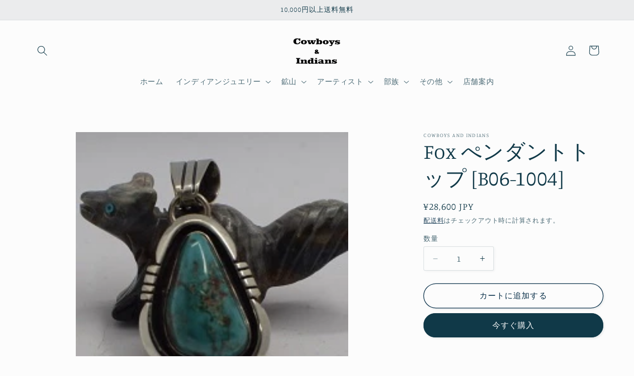

--- FILE ---
content_type: text/html; charset=utf-8
request_url: https://cowboysandindians-karuizawa.com/products/fox-%E3%81%BA%E3%83%B3%E3%83%80%E3%83%B3%E3%83%88%E3%83%88%E3%83%83%E3%83%97-b06-1004
body_size: 32313
content:
<!doctype html>
<html class="no-js" lang="ja">
  <head>
  





   <link rel="amphtml" href="https://cowboysandindians-karuizawa.com/a/s/products/fox-ぺンダントトップ-b06-1004">



    <meta charset="utf-8">
    <meta http-equiv="X-UA-Compatible" content="IE=edge">
    <meta name="viewport" content="width=device-width,initial-scale=1">
    <meta name="theme-color" content="">
    <link rel="canonical" href="https://cowboysandindians-karuizawa.com/products/fox-%e3%81%ba%e3%83%b3%e3%83%80%e3%83%b3%e3%83%88%e3%83%88%e3%83%83%e3%83%97-b06-1004"><link rel="preconnect" href="https://fonts.shopifycdn.com" crossorigin><title>
      Fox ぺンダントトップ [B06-1004]
 &ndash; Cowboys &amp; Indians</title>

    
      <meta name="description" content="フォックス　ペンダントトップナバホ族作者：Lonnie Willie 石の大きさ：約1.9㎝×1.2㎝(タテ×ヨコ)全体のサイズ：約2.5㎝×1.8㎝(タテ×ヨコ)＊チェーンを通す部分は除く＊ 取扱店舗: green grass">
    

    

<meta property="og:site_name" content="Cowboys &amp; Indians">
<meta property="og:url" content="https://cowboysandindians-karuizawa.com/products/fox-%e3%81%ba%e3%83%b3%e3%83%80%e3%83%b3%e3%83%88%e3%83%88%e3%83%83%e3%83%97-b06-1004">
<meta property="og:title" content="Fox ぺンダントトップ [B06-1004]">
<meta property="og:type" content="product">
<meta property="og:description" content="フォックス　ペンダントトップナバホ族作者：Lonnie Willie 石の大きさ：約1.9㎝×1.2㎝(タテ×ヨコ)全体のサイズ：約2.5㎝×1.8㎝(タテ×ヨコ)＊チェーンを通す部分は除く＊ 取扱店舗: green grass"><meta property="og:image" content="http://cowboysandindians-karuizawa.com/cdn/shop/products/1004.jpg?v=1593877018">
  <meta property="og:image:secure_url" content="https://cowboysandindians-karuizawa.com/cdn/shop/products/1004.jpg?v=1593877018">
  <meta property="og:image:width" content="215">
  <meta property="og:image:height" content="215"><meta property="og:price:amount" content="28,600">
  <meta property="og:price:currency" content="JPY"><meta name="twitter:card" content="summary_large_image">
<meta name="twitter:title" content="Fox ぺンダントトップ [B06-1004]">
<meta name="twitter:description" content="フォックス　ペンダントトップナバホ族作者：Lonnie Willie 石の大きさ：約1.9㎝×1.2㎝(タテ×ヨコ)全体のサイズ：約2.5㎝×1.8㎝(タテ×ヨコ)＊チェーンを通す部分は除く＊ 取扱店舗: green grass">


    <script src="//cowboysandindians-karuizawa.com/cdn/shop/t/54/assets/constants.js?v=58251544750838685771710280520" defer="defer"></script>
    <script src="//cowboysandindians-karuizawa.com/cdn/shop/t/54/assets/pubsub.js?v=158357773527763999511710280520" defer="defer"></script>
    <script src="//cowboysandindians-karuizawa.com/cdn/shop/t/54/assets/global.js?v=106116626045777747121710280520" defer="defer"></script><script src="//cowboysandindians-karuizawa.com/cdn/shop/t/54/assets/animations.js?v=88693664871331136111710280518" defer="defer"></script><script>window.performance && window.performance.mark && window.performance.mark('shopify.content_for_header.start');</script><meta name="google-site-verification" content="Kxv1pS-afDCet5UD-KjpFtLHxbxxKHOzqTjmIDftbTQ">
<meta id="shopify-digital-wallet" name="shopify-digital-wallet" content="/29209002036/digital_wallets/dialog">
<meta name="shopify-checkout-api-token" content="055383c6bf0178f60b966ce05ba2d037">
<meta id="in-context-paypal-metadata" data-shop-id="29209002036" data-venmo-supported="false" data-environment="production" data-locale="ja_JP" data-paypal-v4="true" data-currency="JPY">
<link rel="alternate" type="application/json+oembed" href="https://cowboysandindians-karuizawa.com/products/fox-%e3%81%ba%e3%83%b3%e3%83%80%e3%83%b3%e3%83%88%e3%83%88%e3%83%83%e3%83%97-b06-1004.oembed">
<script async="async" src="/checkouts/internal/preloads.js?locale=ja-JP"></script>
<script id="apple-pay-shop-capabilities" type="application/json">{"shopId":29209002036,"countryCode":"JP","currencyCode":"JPY","merchantCapabilities":["supports3DS"],"merchantId":"gid:\/\/shopify\/Shop\/29209002036","merchantName":"Cowboys \u0026 Indians","requiredBillingContactFields":["postalAddress","email"],"requiredShippingContactFields":["postalAddress","email"],"shippingType":"shipping","supportedNetworks":["visa","masterCard","amex","jcb","discover"],"total":{"type":"pending","label":"Cowboys \u0026 Indians","amount":"1.00"},"shopifyPaymentsEnabled":true,"supportsSubscriptions":true}</script>
<script id="shopify-features" type="application/json">{"accessToken":"055383c6bf0178f60b966ce05ba2d037","betas":["rich-media-storefront-analytics"],"domain":"cowboysandindians-karuizawa.com","predictiveSearch":false,"shopId":29209002036,"locale":"ja"}</script>
<script>var Shopify = Shopify || {};
Shopify.shop = "greengrassonline.myshopify.com";
Shopify.locale = "ja";
Shopify.currency = {"active":"JPY","rate":"1.0"};
Shopify.country = "JP";
Shopify.theme = {"name":"Studio","id":133042274356,"schema_name":"Studio","schema_version":"13.0.1","theme_store_id":1431,"role":"main"};
Shopify.theme.handle = "null";
Shopify.theme.style = {"id":null,"handle":null};
Shopify.cdnHost = "cowboysandindians-karuizawa.com/cdn";
Shopify.routes = Shopify.routes || {};
Shopify.routes.root = "/";</script>
<script type="module">!function(o){(o.Shopify=o.Shopify||{}).modules=!0}(window);</script>
<script>!function(o){function n(){var o=[];function n(){o.push(Array.prototype.slice.apply(arguments))}return n.q=o,n}var t=o.Shopify=o.Shopify||{};t.loadFeatures=n(),t.autoloadFeatures=n()}(window);</script>
<script id="shop-js-analytics" type="application/json">{"pageType":"product"}</script>
<script defer="defer" async type="module" src="//cowboysandindians-karuizawa.com/cdn/shopifycloud/shop-js/modules/v2/client.init-shop-cart-sync_CSE-8ASR.ja.esm.js"></script>
<script defer="defer" async type="module" src="//cowboysandindians-karuizawa.com/cdn/shopifycloud/shop-js/modules/v2/chunk.common_DDD8GOhs.esm.js"></script>
<script defer="defer" async type="module" src="//cowboysandindians-karuizawa.com/cdn/shopifycloud/shop-js/modules/v2/chunk.modal_B6JNj9sU.esm.js"></script>
<script type="module">
  await import("//cowboysandindians-karuizawa.com/cdn/shopifycloud/shop-js/modules/v2/client.init-shop-cart-sync_CSE-8ASR.ja.esm.js");
await import("//cowboysandindians-karuizawa.com/cdn/shopifycloud/shop-js/modules/v2/chunk.common_DDD8GOhs.esm.js");
await import("//cowboysandindians-karuizawa.com/cdn/shopifycloud/shop-js/modules/v2/chunk.modal_B6JNj9sU.esm.js");

  window.Shopify.SignInWithShop?.initShopCartSync?.({"fedCMEnabled":true,"windoidEnabled":true});

</script>
<script>(function() {
  var isLoaded = false;
  function asyncLoad() {
    if (isLoaded) return;
    isLoaded = true;
    var urls = ["https:\/\/cdn.judge.me\/checkout_comment.js?shop=greengrassonline.myshopify.com","https:\/\/cdn.nfcube.com\/instafeed-b4185c90082d76f782d94eaf51d30277.js?shop=greengrassonline.myshopify.com"];
    for (var i = 0; i < urls.length; i++) {
      var s = document.createElement('script');
      s.type = 'text/javascript';
      s.async = true;
      s.src = urls[i];
      var x = document.getElementsByTagName('script')[0];
      x.parentNode.insertBefore(s, x);
    }
  };
  if(window.attachEvent) {
    window.attachEvent('onload', asyncLoad);
  } else {
    window.addEventListener('load', asyncLoad, false);
  }
})();</script>
<script id="__st">var __st={"a":29209002036,"offset":32400,"reqid":"e1867643-065c-4a03-9415-3f8d5aa38325-1769897740","pageurl":"cowboysandindians-karuizawa.com\/products\/fox-%E3%81%BA%E3%83%B3%E3%83%80%E3%83%B3%E3%83%88%E3%83%88%E3%83%83%E3%83%97-b06-1004","u":"136e79fe1587","p":"product","rtyp":"product","rid":4636610592820};</script>
<script>window.ShopifyPaypalV4VisibilityTracking = true;</script>
<script id="captcha-bootstrap">!function(){'use strict';const t='contact',e='account',n='new_comment',o=[[t,t],['blogs',n],['comments',n],[t,'customer']],c=[[e,'customer_login'],[e,'guest_login'],[e,'recover_customer_password'],[e,'create_customer']],r=t=>t.map((([t,e])=>`form[action*='/${t}']:not([data-nocaptcha='true']) input[name='form_type'][value='${e}']`)).join(','),a=t=>()=>t?[...document.querySelectorAll(t)].map((t=>t.form)):[];function s(){const t=[...o],e=r(t);return a(e)}const i='password',u='form_key',d=['recaptcha-v3-token','g-recaptcha-response','h-captcha-response',i],f=()=>{try{return window.sessionStorage}catch{return}},m='__shopify_v',_=t=>t.elements[u];function p(t,e,n=!1){try{const o=window.sessionStorage,c=JSON.parse(o.getItem(e)),{data:r}=function(t){const{data:e,action:n}=t;return t[m]||n?{data:e,action:n}:{data:t,action:n}}(c);for(const[e,n]of Object.entries(r))t.elements[e]&&(t.elements[e].value=n);n&&o.removeItem(e)}catch(o){console.error('form repopulation failed',{error:o})}}const l='form_type',E='cptcha';function T(t){t.dataset[E]=!0}const w=window,h=w.document,L='Shopify',v='ce_forms',y='captcha';let A=!1;((t,e)=>{const n=(g='f06e6c50-85a8-45c8-87d0-21a2b65856fe',I='https://cdn.shopify.com/shopifycloud/storefront-forms-hcaptcha/ce_storefront_forms_captcha_hcaptcha.v1.5.2.iife.js',D={infoText:'hCaptchaによる保護',privacyText:'プライバシー',termsText:'利用規約'},(t,e,n)=>{const o=w[L][v],c=o.bindForm;if(c)return c(t,g,e,D).then(n);var r;o.q.push([[t,g,e,D],n]),r=I,A||(h.body.append(Object.assign(h.createElement('script'),{id:'captcha-provider',async:!0,src:r})),A=!0)});var g,I,D;w[L]=w[L]||{},w[L][v]=w[L][v]||{},w[L][v].q=[],w[L][y]=w[L][y]||{},w[L][y].protect=function(t,e){n(t,void 0,e),T(t)},Object.freeze(w[L][y]),function(t,e,n,w,h,L){const[v,y,A,g]=function(t,e,n){const i=e?o:[],u=t?c:[],d=[...i,...u],f=r(d),m=r(i),_=r(d.filter((([t,e])=>n.includes(e))));return[a(f),a(m),a(_),s()]}(w,h,L),I=t=>{const e=t.target;return e instanceof HTMLFormElement?e:e&&e.form},D=t=>v().includes(t);t.addEventListener('submit',(t=>{const e=I(t);if(!e)return;const n=D(e)&&!e.dataset.hcaptchaBound&&!e.dataset.recaptchaBound,o=_(e),c=g().includes(e)&&(!o||!o.value);(n||c)&&t.preventDefault(),c&&!n&&(function(t){try{if(!f())return;!function(t){const e=f();if(!e)return;const n=_(t);if(!n)return;const o=n.value;o&&e.removeItem(o)}(t);const e=Array.from(Array(32),(()=>Math.random().toString(36)[2])).join('');!function(t,e){_(t)||t.append(Object.assign(document.createElement('input'),{type:'hidden',name:u})),t.elements[u].value=e}(t,e),function(t,e){const n=f();if(!n)return;const o=[...t.querySelectorAll(`input[type='${i}']`)].map((({name:t})=>t)),c=[...d,...o],r={};for(const[a,s]of new FormData(t).entries())c.includes(a)||(r[a]=s);n.setItem(e,JSON.stringify({[m]:1,action:t.action,data:r}))}(t,e)}catch(e){console.error('failed to persist form',e)}}(e),e.submit())}));const S=(t,e)=>{t&&!t.dataset[E]&&(n(t,e.some((e=>e===t))),T(t))};for(const o of['focusin','change'])t.addEventListener(o,(t=>{const e=I(t);D(e)&&S(e,y())}));const B=e.get('form_key'),M=e.get(l),P=B&&M;t.addEventListener('DOMContentLoaded',(()=>{const t=y();if(P)for(const e of t)e.elements[l].value===M&&p(e,B);[...new Set([...A(),...v().filter((t=>'true'===t.dataset.shopifyCaptcha))])].forEach((e=>S(e,t)))}))}(h,new URLSearchParams(w.location.search),n,t,e,['guest_login'])})(!0,!0)}();</script>
<script integrity="sha256-4kQ18oKyAcykRKYeNunJcIwy7WH5gtpwJnB7kiuLZ1E=" data-source-attribution="shopify.loadfeatures" defer="defer" src="//cowboysandindians-karuizawa.com/cdn/shopifycloud/storefront/assets/storefront/load_feature-a0a9edcb.js" crossorigin="anonymous"></script>
<script data-source-attribution="shopify.dynamic_checkout.dynamic.init">var Shopify=Shopify||{};Shopify.PaymentButton=Shopify.PaymentButton||{isStorefrontPortableWallets:!0,init:function(){window.Shopify.PaymentButton.init=function(){};var t=document.createElement("script");t.src="https://cowboysandindians-karuizawa.com/cdn/shopifycloud/portable-wallets/latest/portable-wallets.ja.js",t.type="module",document.head.appendChild(t)}};
</script>
<script data-source-attribution="shopify.dynamic_checkout.buyer_consent">
  function portableWalletsHideBuyerConsent(e){var t=document.getElementById("shopify-buyer-consent"),n=document.getElementById("shopify-subscription-policy-button");t&&n&&(t.classList.add("hidden"),t.setAttribute("aria-hidden","true"),n.removeEventListener("click",e))}function portableWalletsShowBuyerConsent(e){var t=document.getElementById("shopify-buyer-consent"),n=document.getElementById("shopify-subscription-policy-button");t&&n&&(t.classList.remove("hidden"),t.removeAttribute("aria-hidden"),n.addEventListener("click",e))}window.Shopify?.PaymentButton&&(window.Shopify.PaymentButton.hideBuyerConsent=portableWalletsHideBuyerConsent,window.Shopify.PaymentButton.showBuyerConsent=portableWalletsShowBuyerConsent);
</script>
<script>
  function portableWalletsCleanup(e){e&&e.src&&console.error("Failed to load portable wallets script "+e.src);var t=document.querySelectorAll("shopify-accelerated-checkout .shopify-payment-button__skeleton, shopify-accelerated-checkout-cart .wallet-cart-button__skeleton"),e=document.getElementById("shopify-buyer-consent");for(let e=0;e<t.length;e++)t[e].remove();e&&e.remove()}function portableWalletsNotLoadedAsModule(e){e instanceof ErrorEvent&&"string"==typeof e.message&&e.message.includes("import.meta")&&"string"==typeof e.filename&&e.filename.includes("portable-wallets")&&(window.removeEventListener("error",portableWalletsNotLoadedAsModule),window.Shopify.PaymentButton.failedToLoad=e,"loading"===document.readyState?document.addEventListener("DOMContentLoaded",window.Shopify.PaymentButton.init):window.Shopify.PaymentButton.init())}window.addEventListener("error",portableWalletsNotLoadedAsModule);
</script>

<script type="module" src="https://cowboysandindians-karuizawa.com/cdn/shopifycloud/portable-wallets/latest/portable-wallets.ja.js" onError="portableWalletsCleanup(this)" crossorigin="anonymous"></script>
<script nomodule>
  document.addEventListener("DOMContentLoaded", portableWalletsCleanup);
</script>

<link id="shopify-accelerated-checkout-styles" rel="stylesheet" media="screen" href="https://cowboysandindians-karuizawa.com/cdn/shopifycloud/portable-wallets/latest/accelerated-checkout-backwards-compat.css" crossorigin="anonymous">
<style id="shopify-accelerated-checkout-cart">
        #shopify-buyer-consent {
  margin-top: 1em;
  display: inline-block;
  width: 100%;
}

#shopify-buyer-consent.hidden {
  display: none;
}

#shopify-subscription-policy-button {
  background: none;
  border: none;
  padding: 0;
  text-decoration: underline;
  font-size: inherit;
  cursor: pointer;
}

#shopify-subscription-policy-button::before {
  box-shadow: none;
}

      </style>
<script id="sections-script" data-sections="header" defer="defer" src="//cowboysandindians-karuizawa.com/cdn/shop/t/54/compiled_assets/scripts.js?v=1121"></script>
<script>window.performance && window.performance.mark && window.performance.mark('shopify.content_for_header.end');</script>


    <style data-shopify>
      @font-face {
  font-family: Manuale;
  font-weight: 300;
  font-style: normal;
  font-display: swap;
  src: url("//cowboysandindians-karuizawa.com/cdn/fonts/manuale/manuale_n3.0baac6564b6ed416af2c179e69ad2689bd829f1a.woff2") format("woff2"),
       url("//cowboysandindians-karuizawa.com/cdn/fonts/manuale/manuale_n3.3b80020a9032b8fdf9b79d72323aacd37cfccc1f.woff") format("woff");
}

      @font-face {
  font-family: Manuale;
  font-weight: 700;
  font-style: normal;
  font-display: swap;
  src: url("//cowboysandindians-karuizawa.com/cdn/fonts/manuale/manuale_n7.3ba047f22d4f96763fb98130d717aa23f3693e91.woff2") format("woff2"),
       url("//cowboysandindians-karuizawa.com/cdn/fonts/manuale/manuale_n7.d41567120e3bfda7b74704ba4a90a9bcb1d16998.woff") format("woff");
}

      @font-face {
  font-family: Manuale;
  font-weight: 300;
  font-style: italic;
  font-display: swap;
  src: url("//cowboysandindians-karuizawa.com/cdn/fonts/manuale/manuale_i3.8cbe945d7f8e216c7231bccf91cc310dd97f8ab7.woff2") format("woff2"),
       url("//cowboysandindians-karuizawa.com/cdn/fonts/manuale/manuale_i3.b7e6796aef798c07921d6148fdfe101e7b005e4c.woff") format("woff");
}

      @font-face {
  font-family: Manuale;
  font-weight: 700;
  font-style: italic;
  font-display: swap;
  src: url("//cowboysandindians-karuizawa.com/cdn/fonts/manuale/manuale_i7.3e507417c47b4832577c8acf727857a21bf11116.woff2") format("woff2"),
       url("//cowboysandindians-karuizawa.com/cdn/fonts/manuale/manuale_i7.eb96031fac61588a1dde990db53eb087563603d7.woff") format("woff");
}

      @font-face {
  font-family: Manuale;
  font-weight: 300;
  font-style: normal;
  font-display: swap;
  src: url("//cowboysandindians-karuizawa.com/cdn/fonts/manuale/manuale_n3.0baac6564b6ed416af2c179e69ad2689bd829f1a.woff2") format("woff2"),
       url("//cowboysandindians-karuizawa.com/cdn/fonts/manuale/manuale_n3.3b80020a9032b8fdf9b79d72323aacd37cfccc1f.woff") format("woff");
}


      
        :root,
        .color-scheme-1 {
          --color-background: 252,252,252;
        
          --gradient-background: #fcfcfc;
        

        

        --color-foreground: 16,57,72;
        --color-background-contrast: 188,188,188;
        --color-shadow: 16,57,72;
        --color-button: 16,57,72;
        --color-button-text: 252,252,252;
        --color-secondary-button: 252,252,252;
        --color-secondary-button-text: 5,44,70;
        --color-link: 5,44,70;
        --color-badge-foreground: 16,57,72;
        --color-badge-background: 252,252,252;
        --color-badge-border: 16,57,72;
        --payment-terms-background-color: rgb(252 252 252);
      }
      
        
        .color-scheme-2 {
          --color-background: 235,236,237;
        
          --gradient-background: #ebeced;
        

        

        --color-foreground: 16,57,72;
        --color-background-contrast: 168,172,177;
        --color-shadow: 16,57,72;
        --color-button: 16,57,72;
        --color-button-text: 235,236,237;
        --color-secondary-button: 235,236,237;
        --color-secondary-button-text: 16,57,72;
        --color-link: 16,57,72;
        --color-badge-foreground: 16,57,72;
        --color-badge-background: 235,236,237;
        --color-badge-border: 16,57,72;
        --payment-terms-background-color: rgb(235 236 237);
      }
      
        
        .color-scheme-3 {
          --color-background: 16,57,72;
        
          --gradient-background: #103948;
        

        

        --color-foreground: 252,252,252;
        --color-background-contrast: 21,74,93;
        --color-shadow: 16,57,72;
        --color-button: 252,252,252;
        --color-button-text: 16,57,72;
        --color-secondary-button: 16,57,72;
        --color-secondary-button-text: 252,252,252;
        --color-link: 252,252,252;
        --color-badge-foreground: 252,252,252;
        --color-badge-background: 16,57,72;
        --color-badge-border: 252,252,252;
        --payment-terms-background-color: rgb(16 57 72);
      }
      
        
        .color-scheme-4 {
          --color-background: 188,86,49;
        
          --gradient-background: #bc5631;
        

        

        --color-foreground: 252,252,252;
        --color-background-contrast: 87,40,23;
        --color-shadow: 16,57,72;
        --color-button: 252,252,252;
        --color-button-text: 188,86,49;
        --color-secondary-button: 188,86,49;
        --color-secondary-button-text: 252,252,252;
        --color-link: 252,252,252;
        --color-badge-foreground: 252,252,252;
        --color-badge-background: 188,86,49;
        --color-badge-border: 252,252,252;
        --payment-terms-background-color: rgb(188 86 49);
      }
      
        
        .color-scheme-5 {
          --color-background: 24,86,108;
        
          --gradient-background: #18566c;
        

        

        --color-foreground: 252,252,252;
        --color-background-contrast: 1,3,4;
        --color-shadow: 16,57,72;
        --color-button: 252,252,252;
        --color-button-text: 24,86,108;
        --color-secondary-button: 24,86,108;
        --color-secondary-button-text: 252,252,252;
        --color-link: 252,252,252;
        --color-badge-foreground: 252,252,252;
        --color-badge-background: 24,86,108;
        --color-badge-border: 252,252,252;
        --payment-terms-background-color: rgb(24 86 108);
      }
      

      body, .color-scheme-1, .color-scheme-2, .color-scheme-3, .color-scheme-4, .color-scheme-5 {
        color: rgba(var(--color-foreground), 0.75);
        background-color: rgb(var(--color-background));
      }

      :root {
        --font-body-family: Manuale, serif;
        --font-body-style: normal;
        --font-body-weight: 300;
        --font-body-weight-bold: 600;

        --font-heading-family: Manuale, serif;
        --font-heading-style: normal;
        --font-heading-weight: 300;

        --font-body-scale: 1.05;
        --font-heading-scale: 1.0;

        --media-padding: px;
        --media-border-opacity: 0.1;
        --media-border-width: 0px;
        --media-radius: 0px;
        --media-shadow-opacity: 0.0;
        --media-shadow-horizontal-offset: 0px;
        --media-shadow-vertical-offset: 4px;
        --media-shadow-blur-radius: 5px;
        --media-shadow-visible: 0;

        --page-width: 120rem;
        --page-width-margin: 0rem;

        --product-card-image-padding: 0.0rem;
        --product-card-corner-radius: 0.0rem;
        --product-card-text-alignment: center;
        --product-card-border-width: 0.0rem;
        --product-card-border-opacity: 0.1;
        --product-card-shadow-opacity: 0.0;
        --product-card-shadow-visible: 0;
        --product-card-shadow-horizontal-offset: 0.0rem;
        --product-card-shadow-vertical-offset: 0.4rem;
        --product-card-shadow-blur-radius: 0.5rem;

        --collection-card-image-padding: 0.0rem;
        --collection-card-corner-radius: 0.0rem;
        --collection-card-text-alignment: center;
        --collection-card-border-width: 0.0rem;
        --collection-card-border-opacity: 0.1;
        --collection-card-shadow-opacity: 0.0;
        --collection-card-shadow-visible: 0;
        --collection-card-shadow-horizontal-offset: 0.0rem;
        --collection-card-shadow-vertical-offset: 0.4rem;
        --collection-card-shadow-blur-radius: 0.5rem;

        --blog-card-image-padding: 0.0rem;
        --blog-card-corner-radius: 0.0rem;
        --blog-card-text-alignment: center;
        --blog-card-border-width: 0.0rem;
        --blog-card-border-opacity: 0.1;
        --blog-card-shadow-opacity: 0.0;
        --blog-card-shadow-visible: 0;
        --blog-card-shadow-horizontal-offset: 0.0rem;
        --blog-card-shadow-vertical-offset: 0.4rem;
        --blog-card-shadow-blur-radius: 0.5rem;

        --badge-corner-radius: 4.0rem;

        --popup-border-width: 0px;
        --popup-border-opacity: 0.1;
        --popup-corner-radius: 0px;
        --popup-shadow-opacity: 0.1;
        --popup-shadow-horizontal-offset: 6px;
        --popup-shadow-vertical-offset: 6px;
        --popup-shadow-blur-radius: 25px;

        --drawer-border-width: 1px;
        --drawer-border-opacity: 0.1;
        --drawer-shadow-opacity: 0.0;
        --drawer-shadow-horizontal-offset: 0px;
        --drawer-shadow-vertical-offset: 4px;
        --drawer-shadow-blur-radius: 5px;

        --spacing-sections-desktop: 0px;
        --spacing-sections-mobile: 0px;

        --grid-desktop-vertical-spacing: 40px;
        --grid-desktop-horizontal-spacing: 40px;
        --grid-mobile-vertical-spacing: 20px;
        --grid-mobile-horizontal-spacing: 20px;

        --text-boxes-border-opacity: 0.1;
        --text-boxes-border-width: 0px;
        --text-boxes-radius: 0px;
        --text-boxes-shadow-opacity: 0.0;
        --text-boxes-shadow-visible: 0;
        --text-boxes-shadow-horizontal-offset: 0px;
        --text-boxes-shadow-vertical-offset: 4px;
        --text-boxes-shadow-blur-radius: 5px;

        --buttons-radius: 40px;
        --buttons-radius-outset: 41px;
        --buttons-border-width: 1px;
        --buttons-border-opacity: 1.0;
        --buttons-shadow-opacity: 0.1;
        --buttons-shadow-visible: 1;
        --buttons-shadow-horizontal-offset: 2px;
        --buttons-shadow-vertical-offset: 2px;
        --buttons-shadow-blur-radius: 5px;
        --buttons-border-offset: 0.3px;

        --inputs-radius: 2px;
        --inputs-border-width: 1px;
        --inputs-border-opacity: 0.15;
        --inputs-shadow-opacity: 0.05;
        --inputs-shadow-horizontal-offset: 2px;
        --inputs-margin-offset: 2px;
        --inputs-shadow-vertical-offset: 2px;
        --inputs-shadow-blur-radius: 5px;
        --inputs-radius-outset: 3px;

        --variant-pills-radius: 40px;
        --variant-pills-border-width: 1px;
        --variant-pills-border-opacity: 0.55;
        --variant-pills-shadow-opacity: 0.0;
        --variant-pills-shadow-horizontal-offset: 0px;
        --variant-pills-shadow-vertical-offset: 4px;
        --variant-pills-shadow-blur-radius: 5px;
      }

      *,
      *::before,
      *::after {
        box-sizing: inherit;
      }

      html {
        box-sizing: border-box;
        font-size: calc(var(--font-body-scale) * 62.5%);
        height: 100%;
      }

      body {
        display: grid;
        grid-template-rows: auto auto 1fr auto;
        grid-template-columns: 100%;
        min-height: 100%;
        margin: 0;
        font-size: 1.5rem;
        letter-spacing: 0.06rem;
        line-height: calc(1 + 0.8 / var(--font-body-scale));
        font-family: var(--font-body-family);
        font-style: var(--font-body-style);
        font-weight: var(--font-body-weight);
      }

      @media screen and (min-width: 750px) {
        body {
          font-size: 1.6rem;
        }
      }
    </style>

    <link href="//cowboysandindians-karuizawa.com/cdn/shop/t/54/assets/base.css?v=25513028573540360251710280519" rel="stylesheet" type="text/css" media="all" />
<link rel="preload" as="font" href="//cowboysandindians-karuizawa.com/cdn/fonts/manuale/manuale_n3.0baac6564b6ed416af2c179e69ad2689bd829f1a.woff2" type="font/woff2" crossorigin><link rel="preload" as="font" href="//cowboysandindians-karuizawa.com/cdn/fonts/manuale/manuale_n3.0baac6564b6ed416af2c179e69ad2689bd829f1a.woff2" type="font/woff2" crossorigin><link
        rel="stylesheet"
        href="//cowboysandindians-karuizawa.com/cdn/shop/t/54/assets/component-predictive-search.css?v=118923337488134913561710280519"
        media="print"
        onload="this.media='all'"
      ><script>
      document.documentElement.className = document.documentElement.className.replace('no-js', 'js');
      if (Shopify.designMode) {
        document.documentElement.classList.add('shopify-design-mode');
      }
    </script>
  <link href="https://monorail-edge.shopifysvc.com" rel="dns-prefetch">
<script>(function(){if ("sendBeacon" in navigator && "performance" in window) {try {var session_token_from_headers = performance.getEntriesByType('navigation')[0].serverTiming.find(x => x.name == '_s').description;} catch {var session_token_from_headers = undefined;}var session_cookie_matches = document.cookie.match(/_shopify_s=([^;]*)/);var session_token_from_cookie = session_cookie_matches && session_cookie_matches.length === 2 ? session_cookie_matches[1] : "";var session_token = session_token_from_headers || session_token_from_cookie || "";function handle_abandonment_event(e) {var entries = performance.getEntries().filter(function(entry) {return /monorail-edge.shopifysvc.com/.test(entry.name);});if (!window.abandonment_tracked && entries.length === 0) {window.abandonment_tracked = true;var currentMs = Date.now();var navigation_start = performance.timing.navigationStart;var payload = {shop_id: 29209002036,url: window.location.href,navigation_start,duration: currentMs - navigation_start,session_token,page_type: "product"};window.navigator.sendBeacon("https://monorail-edge.shopifysvc.com/v1/produce", JSON.stringify({schema_id: "online_store_buyer_site_abandonment/1.1",payload: payload,metadata: {event_created_at_ms: currentMs,event_sent_at_ms: currentMs}}));}}window.addEventListener('pagehide', handle_abandonment_event);}}());</script>
<script id="web-pixels-manager-setup">(function e(e,d,r,n,o){if(void 0===o&&(o={}),!Boolean(null===(a=null===(i=window.Shopify)||void 0===i?void 0:i.analytics)||void 0===a?void 0:a.replayQueue)){var i,a;window.Shopify=window.Shopify||{};var t=window.Shopify;t.analytics=t.analytics||{};var s=t.analytics;s.replayQueue=[],s.publish=function(e,d,r){return s.replayQueue.push([e,d,r]),!0};try{self.performance.mark("wpm:start")}catch(e){}var l=function(){var e={modern:/Edge?\/(1{2}[4-9]|1[2-9]\d|[2-9]\d{2}|\d{4,})\.\d+(\.\d+|)|Firefox\/(1{2}[4-9]|1[2-9]\d|[2-9]\d{2}|\d{4,})\.\d+(\.\d+|)|Chrom(ium|e)\/(9{2}|\d{3,})\.\d+(\.\d+|)|(Maci|X1{2}).+ Version\/(15\.\d+|(1[6-9]|[2-9]\d|\d{3,})\.\d+)([,.]\d+|)( \(\w+\)|)( Mobile\/\w+|) Safari\/|Chrome.+OPR\/(9{2}|\d{3,})\.\d+\.\d+|(CPU[ +]OS|iPhone[ +]OS|CPU[ +]iPhone|CPU IPhone OS|CPU iPad OS)[ +]+(15[._]\d+|(1[6-9]|[2-9]\d|\d{3,})[._]\d+)([._]\d+|)|Android:?[ /-](13[3-9]|1[4-9]\d|[2-9]\d{2}|\d{4,})(\.\d+|)(\.\d+|)|Android.+Firefox\/(13[5-9]|1[4-9]\d|[2-9]\d{2}|\d{4,})\.\d+(\.\d+|)|Android.+Chrom(ium|e)\/(13[3-9]|1[4-9]\d|[2-9]\d{2}|\d{4,})\.\d+(\.\d+|)|SamsungBrowser\/([2-9]\d|\d{3,})\.\d+/,legacy:/Edge?\/(1[6-9]|[2-9]\d|\d{3,})\.\d+(\.\d+|)|Firefox\/(5[4-9]|[6-9]\d|\d{3,})\.\d+(\.\d+|)|Chrom(ium|e)\/(5[1-9]|[6-9]\d|\d{3,})\.\d+(\.\d+|)([\d.]+$|.*Safari\/(?![\d.]+ Edge\/[\d.]+$))|(Maci|X1{2}).+ Version\/(10\.\d+|(1[1-9]|[2-9]\d|\d{3,})\.\d+)([,.]\d+|)( \(\w+\)|)( Mobile\/\w+|) Safari\/|Chrome.+OPR\/(3[89]|[4-9]\d|\d{3,})\.\d+\.\d+|(CPU[ +]OS|iPhone[ +]OS|CPU[ +]iPhone|CPU IPhone OS|CPU iPad OS)[ +]+(10[._]\d+|(1[1-9]|[2-9]\d|\d{3,})[._]\d+)([._]\d+|)|Android:?[ /-](13[3-9]|1[4-9]\d|[2-9]\d{2}|\d{4,})(\.\d+|)(\.\d+|)|Mobile Safari.+OPR\/([89]\d|\d{3,})\.\d+\.\d+|Android.+Firefox\/(13[5-9]|1[4-9]\d|[2-9]\d{2}|\d{4,})\.\d+(\.\d+|)|Android.+Chrom(ium|e)\/(13[3-9]|1[4-9]\d|[2-9]\d{2}|\d{4,})\.\d+(\.\d+|)|Android.+(UC? ?Browser|UCWEB|U3)[ /]?(15\.([5-9]|\d{2,})|(1[6-9]|[2-9]\d|\d{3,})\.\d+)\.\d+|SamsungBrowser\/(5\.\d+|([6-9]|\d{2,})\.\d+)|Android.+MQ{2}Browser\/(14(\.(9|\d{2,})|)|(1[5-9]|[2-9]\d|\d{3,})(\.\d+|))(\.\d+|)|K[Aa][Ii]OS\/(3\.\d+|([4-9]|\d{2,})\.\d+)(\.\d+|)/},d=e.modern,r=e.legacy,n=navigator.userAgent;return n.match(d)?"modern":n.match(r)?"legacy":"unknown"}(),u="modern"===l?"modern":"legacy",c=(null!=n?n:{modern:"",legacy:""})[u],f=function(e){return[e.baseUrl,"/wpm","/b",e.hashVersion,"modern"===e.buildTarget?"m":"l",".js"].join("")}({baseUrl:d,hashVersion:r,buildTarget:u}),m=function(e){var d=e.version,r=e.bundleTarget,n=e.surface,o=e.pageUrl,i=e.monorailEndpoint;return{emit:function(e){var a=e.status,t=e.errorMsg,s=(new Date).getTime(),l=JSON.stringify({metadata:{event_sent_at_ms:s},events:[{schema_id:"web_pixels_manager_load/3.1",payload:{version:d,bundle_target:r,page_url:o,status:a,surface:n,error_msg:t},metadata:{event_created_at_ms:s}}]});if(!i)return console&&console.warn&&console.warn("[Web Pixels Manager] No Monorail endpoint provided, skipping logging."),!1;try{return self.navigator.sendBeacon.bind(self.navigator)(i,l)}catch(e){}var u=new XMLHttpRequest;try{return u.open("POST",i,!0),u.setRequestHeader("Content-Type","text/plain"),u.send(l),!0}catch(e){return console&&console.warn&&console.warn("[Web Pixels Manager] Got an unhandled error while logging to Monorail."),!1}}}}({version:r,bundleTarget:l,surface:e.surface,pageUrl:self.location.href,monorailEndpoint:e.monorailEndpoint});try{o.browserTarget=l,function(e){var d=e.src,r=e.async,n=void 0===r||r,o=e.onload,i=e.onerror,a=e.sri,t=e.scriptDataAttributes,s=void 0===t?{}:t,l=document.createElement("script"),u=document.querySelector("head"),c=document.querySelector("body");if(l.async=n,l.src=d,a&&(l.integrity=a,l.crossOrigin="anonymous"),s)for(var f in s)if(Object.prototype.hasOwnProperty.call(s,f))try{l.dataset[f]=s[f]}catch(e){}if(o&&l.addEventListener("load",o),i&&l.addEventListener("error",i),u)u.appendChild(l);else{if(!c)throw new Error("Did not find a head or body element to append the script");c.appendChild(l)}}({src:f,async:!0,onload:function(){if(!function(){var e,d;return Boolean(null===(d=null===(e=window.Shopify)||void 0===e?void 0:e.analytics)||void 0===d?void 0:d.initialized)}()){var d=window.webPixelsManager.init(e)||void 0;if(d){var r=window.Shopify.analytics;r.replayQueue.forEach((function(e){var r=e[0],n=e[1],o=e[2];d.publishCustomEvent(r,n,o)})),r.replayQueue=[],r.publish=d.publishCustomEvent,r.visitor=d.visitor,r.initialized=!0}}},onerror:function(){return m.emit({status:"failed",errorMsg:"".concat(f," has failed to load")})},sri:function(e){var d=/^sha384-[A-Za-z0-9+/=]+$/;return"string"==typeof e&&d.test(e)}(c)?c:"",scriptDataAttributes:o}),m.emit({status:"loading"})}catch(e){m.emit({status:"failed",errorMsg:(null==e?void 0:e.message)||"Unknown error"})}}})({shopId: 29209002036,storefrontBaseUrl: "https://cowboysandindians-karuizawa.com",extensionsBaseUrl: "https://extensions.shopifycdn.com/cdn/shopifycloud/web-pixels-manager",monorailEndpoint: "https://monorail-edge.shopifysvc.com/unstable/produce_batch",surface: "storefront-renderer",enabledBetaFlags: ["2dca8a86"],webPixelsConfigList: [{"id":"379912244","configuration":"{\"config\":\"{\\\"pixel_id\\\":\\\"AW-10798532473\\\",\\\"target_country\\\":\\\"JP\\\",\\\"gtag_events\\\":[{\\\"type\\\":\\\"search\\\",\\\"action_label\\\":\\\"AW-10798532473\\\/WbqXCL2c3P8CEPmOkp0o\\\"},{\\\"type\\\":\\\"begin_checkout\\\",\\\"action_label\\\":\\\"AW-10798532473\\\/BIGbCLqc3P8CEPmOkp0o\\\"},{\\\"type\\\":\\\"view_item\\\",\\\"action_label\\\":[\\\"AW-10798532473\\\/3DqWCLSc3P8CEPmOkp0o\\\",\\\"MC-ZHYRPFNSZW\\\"]},{\\\"type\\\":\\\"purchase\\\",\\\"action_label\\\":[\\\"AW-10798532473\\\/lqz1CLGc3P8CEPmOkp0o\\\",\\\"MC-ZHYRPFNSZW\\\"]},{\\\"type\\\":\\\"page_view\\\",\\\"action_label\\\":[\\\"AW-10798532473\\\/MqmBCK6c3P8CEPmOkp0o\\\",\\\"MC-ZHYRPFNSZW\\\"]},{\\\"type\\\":\\\"add_payment_info\\\",\\\"action_label\\\":\\\"AW-10798532473\\\/eWKHCMCc3P8CEPmOkp0o\\\"},{\\\"type\\\":\\\"add_to_cart\\\",\\\"action_label\\\":\\\"AW-10798532473\\\/8IUYCLec3P8CEPmOkp0o\\\"}],\\\"enable_monitoring_mode\\\":false}\"}","eventPayloadVersion":"v1","runtimeContext":"OPEN","scriptVersion":"b2a88bafab3e21179ed38636efcd8a93","type":"APP","apiClientId":1780363,"privacyPurposes":[],"dataSharingAdjustments":{"protectedCustomerApprovalScopes":["read_customer_address","read_customer_email","read_customer_name","read_customer_personal_data","read_customer_phone"]}},{"id":"97026100","configuration":"{\"pixel_id\":\"1627308704146636\",\"pixel_type\":\"facebook_pixel\",\"metaapp_system_user_token\":\"-\"}","eventPayloadVersion":"v1","runtimeContext":"OPEN","scriptVersion":"ca16bc87fe92b6042fbaa3acc2fbdaa6","type":"APP","apiClientId":2329312,"privacyPurposes":["ANALYTICS","MARKETING","SALE_OF_DATA"],"dataSharingAdjustments":{"protectedCustomerApprovalScopes":["read_customer_address","read_customer_email","read_customer_name","read_customer_personal_data","read_customer_phone"]}},{"id":"71368756","eventPayloadVersion":"v1","runtimeContext":"LAX","scriptVersion":"1","type":"CUSTOM","privacyPurposes":["ANALYTICS"],"name":"Google Analytics tag (migrated)"},{"id":"shopify-app-pixel","configuration":"{}","eventPayloadVersion":"v1","runtimeContext":"STRICT","scriptVersion":"0450","apiClientId":"shopify-pixel","type":"APP","privacyPurposes":["ANALYTICS","MARKETING"]},{"id":"shopify-custom-pixel","eventPayloadVersion":"v1","runtimeContext":"LAX","scriptVersion":"0450","apiClientId":"shopify-pixel","type":"CUSTOM","privacyPurposes":["ANALYTICS","MARKETING"]}],isMerchantRequest: false,initData: {"shop":{"name":"Cowboys \u0026 Indians","paymentSettings":{"currencyCode":"JPY"},"myshopifyDomain":"greengrassonline.myshopify.com","countryCode":"JP","storefrontUrl":"https:\/\/cowboysandindians-karuizawa.com"},"customer":null,"cart":null,"checkout":null,"productVariants":[{"price":{"amount":28600.0,"currencyCode":"JPY"},"product":{"title":"Fox ぺンダントトップ [B06-1004]","vendor":"Cowboys and Indians","id":"4636610592820","untranslatedTitle":"Fox ぺンダントトップ [B06-1004]","url":"\/products\/fox-%E3%81%BA%E3%83%B3%E3%83%80%E3%83%B3%E3%83%88%E3%83%88%E3%83%83%E3%83%97-b06-1004","type":""},"id":"32199002095668","image":{"src":"\/\/cowboysandindians-karuizawa.com\/cdn\/shop\/products\/1004.jpg?v=1593877018"},"sku":"","title":"Default Title","untranslatedTitle":"Default Title"}],"purchasingCompany":null},},"https://cowboysandindians-karuizawa.com/cdn","1d2a099fw23dfb22ep557258f5m7a2edbae",{"modern":"","legacy":""},{"shopId":"29209002036","storefrontBaseUrl":"https:\/\/cowboysandindians-karuizawa.com","extensionBaseUrl":"https:\/\/extensions.shopifycdn.com\/cdn\/shopifycloud\/web-pixels-manager","surface":"storefront-renderer","enabledBetaFlags":"[\"2dca8a86\"]","isMerchantRequest":"false","hashVersion":"1d2a099fw23dfb22ep557258f5m7a2edbae","publish":"custom","events":"[[\"page_viewed\",{}],[\"product_viewed\",{\"productVariant\":{\"price\":{\"amount\":28600.0,\"currencyCode\":\"JPY\"},\"product\":{\"title\":\"Fox ぺンダントトップ [B06-1004]\",\"vendor\":\"Cowboys and Indians\",\"id\":\"4636610592820\",\"untranslatedTitle\":\"Fox ぺンダントトップ [B06-1004]\",\"url\":\"\/products\/fox-%E3%81%BA%E3%83%B3%E3%83%80%E3%83%B3%E3%83%88%E3%83%88%E3%83%83%E3%83%97-b06-1004\",\"type\":\"\"},\"id\":\"32199002095668\",\"image\":{\"src\":\"\/\/cowboysandindians-karuizawa.com\/cdn\/shop\/products\/1004.jpg?v=1593877018\"},\"sku\":\"\",\"title\":\"Default Title\",\"untranslatedTitle\":\"Default Title\"}}]]"});</script><script>
  window.ShopifyAnalytics = window.ShopifyAnalytics || {};
  window.ShopifyAnalytics.meta = window.ShopifyAnalytics.meta || {};
  window.ShopifyAnalytics.meta.currency = 'JPY';
  var meta = {"product":{"id":4636610592820,"gid":"gid:\/\/shopify\/Product\/4636610592820","vendor":"Cowboys and Indians","type":"","handle":"fox-ぺンダントトップ-b06-1004","variants":[{"id":32199002095668,"price":2860000,"name":"Fox ぺンダントトップ [B06-1004]","public_title":null,"sku":""}],"remote":false},"page":{"pageType":"product","resourceType":"product","resourceId":4636610592820,"requestId":"e1867643-065c-4a03-9415-3f8d5aa38325-1769897740"}};
  for (var attr in meta) {
    window.ShopifyAnalytics.meta[attr] = meta[attr];
  }
</script>
<script class="analytics">
  (function () {
    var customDocumentWrite = function(content) {
      var jquery = null;

      if (window.jQuery) {
        jquery = window.jQuery;
      } else if (window.Checkout && window.Checkout.$) {
        jquery = window.Checkout.$;
      }

      if (jquery) {
        jquery('body').append(content);
      }
    };

    var hasLoggedConversion = function(token) {
      if (token) {
        return document.cookie.indexOf('loggedConversion=' + token) !== -1;
      }
      return false;
    }

    var setCookieIfConversion = function(token) {
      if (token) {
        var twoMonthsFromNow = new Date(Date.now());
        twoMonthsFromNow.setMonth(twoMonthsFromNow.getMonth() + 2);

        document.cookie = 'loggedConversion=' + token + '; expires=' + twoMonthsFromNow;
      }
    }

    var trekkie = window.ShopifyAnalytics.lib = window.trekkie = window.trekkie || [];
    if (trekkie.integrations) {
      return;
    }
    trekkie.methods = [
      'identify',
      'page',
      'ready',
      'track',
      'trackForm',
      'trackLink'
    ];
    trekkie.factory = function(method) {
      return function() {
        var args = Array.prototype.slice.call(arguments);
        args.unshift(method);
        trekkie.push(args);
        return trekkie;
      };
    };
    for (var i = 0; i < trekkie.methods.length; i++) {
      var key = trekkie.methods[i];
      trekkie[key] = trekkie.factory(key);
    }
    trekkie.load = function(config) {
      trekkie.config = config || {};
      trekkie.config.initialDocumentCookie = document.cookie;
      var first = document.getElementsByTagName('script')[0];
      var script = document.createElement('script');
      script.type = 'text/javascript';
      script.onerror = function(e) {
        var scriptFallback = document.createElement('script');
        scriptFallback.type = 'text/javascript';
        scriptFallback.onerror = function(error) {
                var Monorail = {
      produce: function produce(monorailDomain, schemaId, payload) {
        var currentMs = new Date().getTime();
        var event = {
          schema_id: schemaId,
          payload: payload,
          metadata: {
            event_created_at_ms: currentMs,
            event_sent_at_ms: currentMs
          }
        };
        return Monorail.sendRequest("https://" + monorailDomain + "/v1/produce", JSON.stringify(event));
      },
      sendRequest: function sendRequest(endpointUrl, payload) {
        // Try the sendBeacon API
        if (window && window.navigator && typeof window.navigator.sendBeacon === 'function' && typeof window.Blob === 'function' && !Monorail.isIos12()) {
          var blobData = new window.Blob([payload], {
            type: 'text/plain'
          });

          if (window.navigator.sendBeacon(endpointUrl, blobData)) {
            return true;
          } // sendBeacon was not successful

        } // XHR beacon

        var xhr = new XMLHttpRequest();

        try {
          xhr.open('POST', endpointUrl);
          xhr.setRequestHeader('Content-Type', 'text/plain');
          xhr.send(payload);
        } catch (e) {
          console.log(e);
        }

        return false;
      },
      isIos12: function isIos12() {
        return window.navigator.userAgent.lastIndexOf('iPhone; CPU iPhone OS 12_') !== -1 || window.navigator.userAgent.lastIndexOf('iPad; CPU OS 12_') !== -1;
      }
    };
    Monorail.produce('monorail-edge.shopifysvc.com',
      'trekkie_storefront_load_errors/1.1',
      {shop_id: 29209002036,
      theme_id: 133042274356,
      app_name: "storefront",
      context_url: window.location.href,
      source_url: "//cowboysandindians-karuizawa.com/cdn/s/trekkie.storefront.c59ea00e0474b293ae6629561379568a2d7c4bba.min.js"});

        };
        scriptFallback.async = true;
        scriptFallback.src = '//cowboysandindians-karuizawa.com/cdn/s/trekkie.storefront.c59ea00e0474b293ae6629561379568a2d7c4bba.min.js';
        first.parentNode.insertBefore(scriptFallback, first);
      };
      script.async = true;
      script.src = '//cowboysandindians-karuizawa.com/cdn/s/trekkie.storefront.c59ea00e0474b293ae6629561379568a2d7c4bba.min.js';
      first.parentNode.insertBefore(script, first);
    };
    trekkie.load(
      {"Trekkie":{"appName":"storefront","development":false,"defaultAttributes":{"shopId":29209002036,"isMerchantRequest":null,"themeId":133042274356,"themeCityHash":"12761868814368021703","contentLanguage":"ja","currency":"JPY","eventMetadataId":"ee415b70-03e1-4d00-a7ed-ea8b68cb2fd5"},"isServerSideCookieWritingEnabled":true,"monorailRegion":"shop_domain","enabledBetaFlags":["65f19447","b5387b81"]},"Session Attribution":{},"S2S":{"facebookCapiEnabled":true,"source":"trekkie-storefront-renderer","apiClientId":580111}}
    );

    var loaded = false;
    trekkie.ready(function() {
      if (loaded) return;
      loaded = true;

      window.ShopifyAnalytics.lib = window.trekkie;

      var originalDocumentWrite = document.write;
      document.write = customDocumentWrite;
      try { window.ShopifyAnalytics.merchantGoogleAnalytics.call(this); } catch(error) {};
      document.write = originalDocumentWrite;

      window.ShopifyAnalytics.lib.page(null,{"pageType":"product","resourceType":"product","resourceId":4636610592820,"requestId":"e1867643-065c-4a03-9415-3f8d5aa38325-1769897740","shopifyEmitted":true});

      var match = window.location.pathname.match(/checkouts\/(.+)\/(thank_you|post_purchase)/)
      var token = match? match[1]: undefined;
      if (!hasLoggedConversion(token)) {
        setCookieIfConversion(token);
        window.ShopifyAnalytics.lib.track("Viewed Product",{"currency":"JPY","variantId":32199002095668,"productId":4636610592820,"productGid":"gid:\/\/shopify\/Product\/4636610592820","name":"Fox ぺンダントトップ [B06-1004]","price":"28600","sku":"","brand":"Cowboys and Indians","variant":null,"category":"","nonInteraction":true,"remote":false},undefined,undefined,{"shopifyEmitted":true});
      window.ShopifyAnalytics.lib.track("monorail:\/\/trekkie_storefront_viewed_product\/1.1",{"currency":"JPY","variantId":32199002095668,"productId":4636610592820,"productGid":"gid:\/\/shopify\/Product\/4636610592820","name":"Fox ぺンダントトップ [B06-1004]","price":"28600","sku":"","brand":"Cowboys and Indians","variant":null,"category":"","nonInteraction":true,"remote":false,"referer":"https:\/\/cowboysandindians-karuizawa.com\/products\/fox-%E3%81%BA%E3%83%B3%E3%83%80%E3%83%B3%E3%83%88%E3%83%88%E3%83%83%E3%83%97-b06-1004"});
      }
    });


        var eventsListenerScript = document.createElement('script');
        eventsListenerScript.async = true;
        eventsListenerScript.src = "//cowboysandindians-karuizawa.com/cdn/shopifycloud/storefront/assets/shop_events_listener-3da45d37.js";
        document.getElementsByTagName('head')[0].appendChild(eventsListenerScript);

})();</script>
  <script>
  if (!window.ga || (window.ga && typeof window.ga !== 'function')) {
    window.ga = function ga() {
      (window.ga.q = window.ga.q || []).push(arguments);
      if (window.Shopify && window.Shopify.analytics && typeof window.Shopify.analytics.publish === 'function') {
        window.Shopify.analytics.publish("ga_stub_called", {}, {sendTo: "google_osp_migration"});
      }
      console.error("Shopify's Google Analytics stub called with:", Array.from(arguments), "\nSee https://help.shopify.com/manual/promoting-marketing/pixels/pixel-migration#google for more information.");
    };
    if (window.Shopify && window.Shopify.analytics && typeof window.Shopify.analytics.publish === 'function') {
      window.Shopify.analytics.publish("ga_stub_initialized", {}, {sendTo: "google_osp_migration"});
    }
  }
</script>
<script
  defer
  src="https://cowboysandindians-karuizawa.com/cdn/shopifycloud/perf-kit/shopify-perf-kit-3.1.0.min.js"
  data-application="storefront-renderer"
  data-shop-id="29209002036"
  data-render-region="gcp-us-central1"
  data-page-type="product"
  data-theme-instance-id="133042274356"
  data-theme-name="Studio"
  data-theme-version="13.0.1"
  data-monorail-region="shop_domain"
  data-resource-timing-sampling-rate="10"
  data-shs="true"
  data-shs-beacon="true"
  data-shs-export-with-fetch="true"
  data-shs-logs-sample-rate="1"
  data-shs-beacon-endpoint="https://cowboysandindians-karuizawa.com/api/collect"
></script>
</head>

  <body class="gradient">
    <a class="skip-to-content-link button visually-hidden" href="#MainContent">
      コンテンツに進む
    </a><!-- BEGIN sections: header-group -->
<div id="shopify-section-sections--16428925059124__announcement_bar_BgqEQi" class="shopify-section shopify-section-group-header-group announcement-bar-section"><link href="//cowboysandindians-karuizawa.com/cdn/shop/t/54/assets/component-slideshow.css?v=107725913939919748051710280519" rel="stylesheet" type="text/css" media="all" />
<link href="//cowboysandindians-karuizawa.com/cdn/shop/t/54/assets/component-slider.css?v=142503135496229589681710280519" rel="stylesheet" type="text/css" media="all" />


<div
  class="utility-bar color-scheme-2 gradient utility-bar--bottom-border"
  
>
  <div class="page-width utility-bar__grid"><div
        class="announcement-bar"
        role="region"
        aria-label="告知"
        
      ><p class="announcement-bar__message h5">
            <span>10,000円以上送料無料</span></p></div><div class="localization-wrapper">
</div>
  </div>
</div>


</div><div id="shopify-section-sections--16428925059124__header" class="shopify-section shopify-section-group-header-group section-header"><link rel="stylesheet" href="//cowboysandindians-karuizawa.com/cdn/shop/t/54/assets/component-list-menu.css?v=151968516119678728991710280519" media="print" onload="this.media='all'">
<link rel="stylesheet" href="//cowboysandindians-karuizawa.com/cdn/shop/t/54/assets/component-search.css?v=165164710990765432851710280519" media="print" onload="this.media='all'">
<link rel="stylesheet" href="//cowboysandindians-karuizawa.com/cdn/shop/t/54/assets/component-menu-drawer.css?v=85170387104997277661710280519" media="print" onload="this.media='all'">
<link rel="stylesheet" href="//cowboysandindians-karuizawa.com/cdn/shop/t/54/assets/component-cart-notification.css?v=54116361853792938221710280519" media="print" onload="this.media='all'">
<link rel="stylesheet" href="//cowboysandindians-karuizawa.com/cdn/shop/t/54/assets/component-cart-items.css?v=136978088507021421401710280519" media="print" onload="this.media='all'"><link rel="stylesheet" href="//cowboysandindians-karuizawa.com/cdn/shop/t/54/assets/component-price.css?v=70172745017360139101710280519" media="print" onload="this.media='all'"><noscript><link href="//cowboysandindians-karuizawa.com/cdn/shop/t/54/assets/component-list-menu.css?v=151968516119678728991710280519" rel="stylesheet" type="text/css" media="all" /></noscript>
<noscript><link href="//cowboysandindians-karuizawa.com/cdn/shop/t/54/assets/component-search.css?v=165164710990765432851710280519" rel="stylesheet" type="text/css" media="all" /></noscript>
<noscript><link href="//cowboysandindians-karuizawa.com/cdn/shop/t/54/assets/component-menu-drawer.css?v=85170387104997277661710280519" rel="stylesheet" type="text/css" media="all" /></noscript>
<noscript><link href="//cowboysandindians-karuizawa.com/cdn/shop/t/54/assets/component-cart-notification.css?v=54116361853792938221710280519" rel="stylesheet" type="text/css" media="all" /></noscript>
<noscript><link href="//cowboysandindians-karuizawa.com/cdn/shop/t/54/assets/component-cart-items.css?v=136978088507021421401710280519" rel="stylesheet" type="text/css" media="all" /></noscript>

<style>
  header-drawer {
    justify-self: start;
    margin-left: -1.2rem;
  }@media screen and (min-width: 990px) {
      header-drawer {
        display: none;
      }
    }.menu-drawer-container {
    display: flex;
  }

  .list-menu {
    list-style: none;
    padding: 0;
    margin: 0;
  }

  .list-menu--inline {
    display: inline-flex;
    flex-wrap: wrap;
  }

  summary.list-menu__item {
    padding-right: 2.7rem;
  }

  .list-menu__item {
    display: flex;
    align-items: center;
    line-height: calc(1 + 0.3 / var(--font-body-scale));
  }

  .list-menu__item--link {
    text-decoration: none;
    padding-bottom: 1rem;
    padding-top: 1rem;
    line-height: calc(1 + 0.8 / var(--font-body-scale));
  }

  @media screen and (min-width: 750px) {
    .list-menu__item--link {
      padding-bottom: 0.5rem;
      padding-top: 0.5rem;
    }
  }
</style><style data-shopify>.header {
    padding: 10px 3rem 10px 3rem;
  }

  .section-header {
    position: sticky; /* This is for fixing a Safari z-index issue. PR #2147 */
    margin-bottom: 15px;
  }

  @media screen and (min-width: 750px) {
    .section-header {
      margin-bottom: 20px;
    }
  }

  @media screen and (min-width: 990px) {
    .header {
      padding-top: 20px;
      padding-bottom: 20px;
    }
  }</style><script src="//cowboysandindians-karuizawa.com/cdn/shop/t/54/assets/details-disclosure.js?v=13653116266235556501710280520" defer="defer"></script>
<script src="//cowboysandindians-karuizawa.com/cdn/shop/t/54/assets/details-modal.js?v=25581673532751508451710280520" defer="defer"></script>
<script src="//cowboysandindians-karuizawa.com/cdn/shop/t/54/assets/cart-notification.js?v=133508293167896966491710280519" defer="defer"></script>
<script src="//cowboysandindians-karuizawa.com/cdn/shop/t/54/assets/search-form.js?v=133129549252120666541710280520" defer="defer"></script><svg xmlns="http://www.w3.org/2000/svg" class="hidden">
  <symbol id="icon-search" viewbox="0 0 18 19" fill="none">
    <path fill-rule="evenodd" clip-rule="evenodd" d="M11.03 11.68A5.784 5.784 0 112.85 3.5a5.784 5.784 0 018.18 8.18zm.26 1.12a6.78 6.78 0 11.72-.7l5.4 5.4a.5.5 0 11-.71.7l-5.41-5.4z" fill="currentColor"/>
  </symbol>

  <symbol id="icon-reset" class="icon icon-close"  fill="none" viewBox="0 0 18 18" stroke="currentColor">
    <circle r="8.5" cy="9" cx="9" stroke-opacity="0.2"/>
    <path d="M6.82972 6.82915L1.17193 1.17097" stroke-linecap="round" stroke-linejoin="round" transform="translate(5 5)"/>
    <path d="M1.22896 6.88502L6.77288 1.11523" stroke-linecap="round" stroke-linejoin="round" transform="translate(5 5)"/>
  </symbol>

  <symbol id="icon-close" class="icon icon-close" fill="none" viewBox="0 0 18 17">
    <path d="M.865 15.978a.5.5 0 00.707.707l7.433-7.431 7.579 7.282a.501.501 0 00.846-.37.5.5 0 00-.153-.351L9.712 8.546l7.417-7.416a.5.5 0 10-.707-.708L8.991 7.853 1.413.573a.5.5 0 10-.693.72l7.563 7.268-7.418 7.417z" fill="currentColor">
  </symbol>
</svg><sticky-header data-sticky-type="on-scroll-up" class="header-wrapper color-scheme-1 gradient"><header class="header header--top-center header--mobile-center page-width header--has-menu header--has-account">

<header-drawer data-breakpoint="tablet">
  <details id="Details-menu-drawer-container" class="menu-drawer-container">
    <summary
      class="header__icon header__icon--menu header__icon--summary link focus-inset"
      aria-label="メニュー"
    >
      <span>
        <svg
  xmlns="http://www.w3.org/2000/svg"
  aria-hidden="true"
  focusable="false"
  class="icon icon-hamburger"
  fill="none"
  viewBox="0 0 18 16"
>
  <path d="M1 .5a.5.5 0 100 1h15.71a.5.5 0 000-1H1zM.5 8a.5.5 0 01.5-.5h15.71a.5.5 0 010 1H1A.5.5 0 01.5 8zm0 7a.5.5 0 01.5-.5h15.71a.5.5 0 010 1H1a.5.5 0 01-.5-.5z" fill="currentColor">
</svg>

        <svg
  xmlns="http://www.w3.org/2000/svg"
  aria-hidden="true"
  focusable="false"
  class="icon icon-close"
  fill="none"
  viewBox="0 0 18 17"
>
  <path d="M.865 15.978a.5.5 0 00.707.707l7.433-7.431 7.579 7.282a.501.501 0 00.846-.37.5.5 0 00-.153-.351L9.712 8.546l7.417-7.416a.5.5 0 10-.707-.708L8.991 7.853 1.413.573a.5.5 0 10-.693.72l7.563 7.268-7.418 7.417z" fill="currentColor">
</svg>

      </span>
    </summary>
    <div id="menu-drawer" class="gradient menu-drawer motion-reduce color-scheme-1">
      <div class="menu-drawer__inner-container">
        <div class="menu-drawer__navigation-container">
          <nav class="menu-drawer__navigation">
            <ul class="menu-drawer__menu has-submenu list-menu" role="list"><li><a
                      id="HeaderDrawer-ホーム"
                      href="/"
                      class="menu-drawer__menu-item list-menu__item link link--text focus-inset"
                      
                    >
                      ホーム
                    </a></li><li><details id="Details-menu-drawer-menu-item-2">
                      <summary
                        id="HeaderDrawer-インディアンジュエリー"
                        class="menu-drawer__menu-item list-menu__item link link--text focus-inset"
                      >
                        インディアンジュエリー
                        <svg
  viewBox="0 0 14 10"
  fill="none"
  aria-hidden="true"
  focusable="false"
  class="icon icon-arrow"
  xmlns="http://www.w3.org/2000/svg"
>
  <path fill-rule="evenodd" clip-rule="evenodd" d="M8.537.808a.5.5 0 01.817-.162l4 4a.5.5 0 010 .708l-4 4a.5.5 0 11-.708-.708L11.793 5.5H1a.5.5 0 010-1h10.793L8.646 1.354a.5.5 0 01-.109-.546z" fill="currentColor">
</svg>

                        <svg aria-hidden="true" focusable="false" class="icon icon-caret" viewBox="0 0 10 6">
  <path fill-rule="evenodd" clip-rule="evenodd" d="M9.354.646a.5.5 0 00-.708 0L5 4.293 1.354.646a.5.5 0 00-.708.708l4 4a.5.5 0 00.708 0l4-4a.5.5 0 000-.708z" fill="currentColor">
</svg>

                      </summary>
                      <div
                        id="link-インディアンジュエリー"
                        class="menu-drawer__submenu has-submenu gradient motion-reduce"
                        tabindex="-1"
                      >
                        <div class="menu-drawer__inner-submenu">
                          <button class="menu-drawer__close-button link link--text focus-inset" aria-expanded="true">
                            <svg
  viewBox="0 0 14 10"
  fill="none"
  aria-hidden="true"
  focusable="false"
  class="icon icon-arrow"
  xmlns="http://www.w3.org/2000/svg"
>
  <path fill-rule="evenodd" clip-rule="evenodd" d="M8.537.808a.5.5 0 01.817-.162l4 4a.5.5 0 010 .708l-4 4a.5.5 0 11-.708-.708L11.793 5.5H1a.5.5 0 010-1h10.793L8.646 1.354a.5.5 0 01-.109-.546z" fill="currentColor">
</svg>

                            インディアンジュエリー
                          </button>
                          <ul class="menu-drawer__menu list-menu" role="list" tabindex="-1"><li><a
                                    id="HeaderDrawer-インディアンジュエリー-ブレスレット"
                                    href="/collections/%E5%85%A8%E3%81%A6%E3%81%AE%E3%83%96%E3%83%AC%E3%82%B9%E3%83%AC%E3%83%83%E3%83%88-1"
                                    class="menu-drawer__menu-item link link--text list-menu__item focus-inset"
                                    
                                  >
                                    ブレスレット
                                  </a></li><li><a
                                    id="HeaderDrawer-インディアンジュエリー-ペンダントトップ"
                                    href="/collections/%E5%85%A8%E3%81%A6%E3%81%AE%E3%83%9A%E3%83%B3%E3%83%80%E3%83%B3%E3%83%88%E3%83%88%E3%83%83%E3%83%97"
                                    class="menu-drawer__menu-item link link--text list-menu__item focus-inset"
                                    
                                  >
                                    ペンダントトップ
                                  </a></li><li><a
                                    id="HeaderDrawer-インディアンジュエリー-リング"
                                    href="/collections/%E5%85%A8%E3%81%A6%E3%81%AE%E3%83%AA%E3%83%B3%E3%82%B0"
                                    class="menu-drawer__menu-item link link--text list-menu__item focus-inset"
                                    
                                  >
                                    リング
                                  </a></li><li><a
                                    id="HeaderDrawer-インディアンジュエリー-ピアス-イヤリング"
                                    href="/collections/%E3%83%94%E3%82%A2%E3%82%B9-%E3%82%A4%E3%83%A4%E3%83%AA%E3%83%B3%E3%82%B0"
                                    class="menu-drawer__menu-item link link--text list-menu__item focus-inset"
                                    
                                  >
                                    ピアス・イヤリング
                                  </a></li><li><a
                                    id="HeaderDrawer-インディアンジュエリー-ネックレス"
                                    href="/collections/fetish"
                                    class="menu-drawer__menu-item link link--text list-menu__item focus-inset"
                                    
                                  >
                                    ネックレス
                                  </a></li><li><a
                                    id="HeaderDrawer-インディアンジュエリー-ボロタイ"
                                    href="/collections/bolo-tie"
                                    class="menu-drawer__menu-item link link--text list-menu__item focus-inset"
                                    
                                  >
                                    ボロタイ
                                  </a></li><li><a
                                    id="HeaderDrawer-インディアンジュエリー-ベビーブレスレット"
                                    href="/collections/%E3%83%99%E3%83%93%E3%83%BC%E3%83%96%E3%83%AC%E3%82%B9%E3%83%AC%E3%83%83%E3%83%88"
                                    class="menu-drawer__menu-item link link--text list-menu__item focus-inset"
                                    
                                  >
                                    ベビーブレスレット
                                  </a></li></ul>
                        </div>
                      </div>
                    </details></li><li><details id="Details-menu-drawer-menu-item-3">
                      <summary
                        id="HeaderDrawer-鉱山"
                        class="menu-drawer__menu-item list-menu__item link link--text focus-inset"
                      >
                        鉱山
                        <svg
  viewBox="0 0 14 10"
  fill="none"
  aria-hidden="true"
  focusable="false"
  class="icon icon-arrow"
  xmlns="http://www.w3.org/2000/svg"
>
  <path fill-rule="evenodd" clip-rule="evenodd" d="M8.537.808a.5.5 0 01.817-.162l4 4a.5.5 0 010 .708l-4 4a.5.5 0 11-.708-.708L11.793 5.5H1a.5.5 0 010-1h10.793L8.646 1.354a.5.5 0 01-.109-.546z" fill="currentColor">
</svg>

                        <svg aria-hidden="true" focusable="false" class="icon icon-caret" viewBox="0 0 10 6">
  <path fill-rule="evenodd" clip-rule="evenodd" d="M9.354.646a.5.5 0 00-.708 0L5 4.293 1.354.646a.5.5 0 00-.708.708l4 4a.5.5 0 00.708 0l4-4a.5.5 0 000-.708z" fill="currentColor">
</svg>

                      </summary>
                      <div
                        id="link-鉱山"
                        class="menu-drawer__submenu has-submenu gradient motion-reduce"
                        tabindex="-1"
                      >
                        <div class="menu-drawer__inner-submenu">
                          <button class="menu-drawer__close-button link link--text focus-inset" aria-expanded="true">
                            <svg
  viewBox="0 0 14 10"
  fill="none"
  aria-hidden="true"
  focusable="false"
  class="icon icon-arrow"
  xmlns="http://www.w3.org/2000/svg"
>
  <path fill-rule="evenodd" clip-rule="evenodd" d="M8.537.808a.5.5 0 01.817-.162l4 4a.5.5 0 010 .708l-4 4a.5.5 0 11-.708-.708L11.793 5.5H1a.5.5 0 010-1h10.793L8.646 1.354a.5.5 0 01-.109-.546z" fill="currentColor">
</svg>

                            鉱山
                          </button>
                          <ul class="menu-drawer__menu list-menu" role="list" tabindex="-1"><li><a
                                    id="HeaderDrawer-鉱山-blue-gem"
                                    href="/collections/blue-gem-collection"
                                    class="menu-drawer__menu-item link link--text list-menu__item focus-inset"
                                    
                                  >
                                    Blue Gem 
                                  </a></li><li><a
                                    id="HeaderDrawer-鉱山-blue-diamond"
                                    href="/collections/blue-diamond"
                                    class="menu-drawer__menu-item link link--text list-menu__item focus-inset"
                                    
                                  >
                                    Blue Diamond
                                  </a></li><li><a
                                    id="HeaderDrawer-鉱山-bisbee"
                                    href="/collections/bisbee"
                                    class="menu-drawer__menu-item link link--text list-menu__item focus-inset"
                                    
                                  >
                                    Bisbee 
                                  </a></li><li><a
                                    id="HeaderDrawer-鉱山-candelaria"
                                    href="/collections/candeleria-collection"
                                    class="menu-drawer__menu-item link link--text list-menu__item focus-inset"
                                    
                                  >
                                    Candelaria 
                                  </a></li><li><a
                                    id="HeaderDrawer-鉱山-dry-creek"
                                    href="/products/dry-creek-%E3%83%9A%E3%83%B3%E3%83%80%E3%83%B3%E3%83%88%E3%83%88%E3%83%83%E3%83%97-%E3%83%96%E3%83%AD%E3%83%BC%E3%83%81-ci-002"
                                    class="menu-drawer__menu-item link link--text list-menu__item focus-inset"
                                    
                                  >
                                    Dry Creek
                                  </a></li><li><a
                                    id="HeaderDrawer-鉱山-fox"
                                    href="/collections/fox"
                                    class="menu-drawer__menu-item link link--text list-menu__item focus-inset"
                                    
                                  >
                                    Fox
                                  </a></li><li><a
                                    id="HeaderDrawer-鉱山-indian-mountain"
                                    href="/collections/indian-mountain-collection"
                                    class="menu-drawer__menu-item link link--text list-menu__item focus-inset"
                                    
                                  >
                                    Indian Mountain
                                  </a></li><li><a
                                    id="HeaderDrawer-鉱山-ithaca-peak"
                                    href="/collections/ithaca-peak"
                                    class="menu-drawer__menu-item link link--text list-menu__item focus-inset"
                                    
                                  >
                                    Ithaca Peak
                                  </a></li><li><a
                                    id="HeaderDrawer-鉱山-king-s-manassa"
                                    href="/collections/king-s-manassa-collection"
                                    class="menu-drawer__menu-item link link--text list-menu__item focus-inset"
                                    
                                  >
                                    King’s Manassa
                                  </a></li><li><a
                                    id="HeaderDrawer-鉱山-lander-blue"
                                    href="/collections/lander-blue-collection"
                                    class="menu-drawer__menu-item link link--text list-menu__item focus-inset"
                                    
                                  >
                                    Lander Blue
                                  </a></li><li><a
                                    id="HeaderDrawer-鉱山-lone-moutain"
                                    href="/collections/lone-mountain"
                                    class="menu-drawer__menu-item link link--text list-menu__item focus-inset"
                                    
                                  >
                                    Lone　Moutain
                                  </a></li><li><a
                                    id="HeaderDrawer-鉱山-nevada-blue"
                                    href="/collections/nevada-blue-collection"
                                    class="menu-drawer__menu-item link link--text list-menu__item focus-inset"
                                    
                                  >
                                    Nevada Blue
                                  </a></li><li><a
                                    id="HeaderDrawer-鉱山-number-8"
                                    href="/collections/number-8-collection"
                                    class="menu-drawer__menu-item link link--text list-menu__item focus-inset"
                                    
                                  >
                                    Number 8
                                  </a></li></ul>
                        </div>
                      </div>
                    </details></li><li><details id="Details-menu-drawer-menu-item-4">
                      <summary
                        id="HeaderDrawer-アーティスト"
                        class="menu-drawer__menu-item list-menu__item link link--text focus-inset"
                      >
                        アーティスト
                        <svg
  viewBox="0 0 14 10"
  fill="none"
  aria-hidden="true"
  focusable="false"
  class="icon icon-arrow"
  xmlns="http://www.w3.org/2000/svg"
>
  <path fill-rule="evenodd" clip-rule="evenodd" d="M8.537.808a.5.5 0 01.817-.162l4 4a.5.5 0 010 .708l-4 4a.5.5 0 11-.708-.708L11.793 5.5H1a.5.5 0 010-1h10.793L8.646 1.354a.5.5 0 01-.109-.546z" fill="currentColor">
</svg>

                        <svg aria-hidden="true" focusable="false" class="icon icon-caret" viewBox="0 0 10 6">
  <path fill-rule="evenodd" clip-rule="evenodd" d="M9.354.646a.5.5 0 00-.708 0L5 4.293 1.354.646a.5.5 0 00-.708.708l4 4a.5.5 0 00.708 0l4-4a.5.5 0 000-.708z" fill="currentColor">
</svg>

                      </summary>
                      <div
                        id="link-アーティスト"
                        class="menu-drawer__submenu has-submenu gradient motion-reduce"
                        tabindex="-1"
                      >
                        <div class="menu-drawer__inner-submenu">
                          <button class="menu-drawer__close-button link link--text focus-inset" aria-expanded="true">
                            <svg
  viewBox="0 0 14 10"
  fill="none"
  aria-hidden="true"
  focusable="false"
  class="icon icon-arrow"
  xmlns="http://www.w3.org/2000/svg"
>
  <path fill-rule="evenodd" clip-rule="evenodd" d="M8.537.808a.5.5 0 01.817-.162l4 4a.5.5 0 010 .708l-4 4a.5.5 0 11-.708-.708L11.793 5.5H1a.5.5 0 010-1h10.793L8.646 1.354a.5.5 0 01-.109-.546z" fill="currentColor">
</svg>

                            アーティスト
                          </button>
                          <ul class="menu-drawer__menu list-menu" role="list" tabindex="-1"><li><a
                                    id="HeaderDrawer-アーティスト-sunshine-reeves"
                                    href="/collections/%E3%82%B5%E3%83%B3%E3%82%B7%E3%83%A3%E3%82%A4%E3%83%B3%E3%83%AA%E3%83%BC%E3%83%96%E3%82%B9"
                                    class="menu-drawer__menu-item link link--text list-menu__item focus-inset"
                                    
                                  >
                                    Sunshine Reeves
                                  </a></li><li><a
                                    id="HeaderDrawer-アーティスト-lonnie-willie"
                                    href="/collections/lonnie-willie"
                                    class="menu-drawer__menu-item link link--text list-menu__item focus-inset"
                                    
                                  >
                                    Lonnie Willie
                                  </a></li><li><a
                                    id="HeaderDrawer-アーティスト-don-dewa"
                                    href="/collections/don-dewa"
                                    class="menu-drawer__menu-item link link--text list-menu__item focus-inset"
                                    
                                  >
                                    Don Dewa
                                  </a></li><li><a
                                    id="HeaderDrawer-アーティスト-will-vandever"
                                    href="/collections/will-vandever"
                                    class="menu-drawer__menu-item link link--text list-menu__item focus-inset"
                                    
                                  >
                                    Will Vandever
                                  </a></li></ul>
                        </div>
                      </div>
                    </details></li><li><details id="Details-menu-drawer-menu-item-5">
                      <summary
                        id="HeaderDrawer-部族"
                        class="menu-drawer__menu-item list-menu__item link link--text focus-inset"
                      >
                        部族
                        <svg
  viewBox="0 0 14 10"
  fill="none"
  aria-hidden="true"
  focusable="false"
  class="icon icon-arrow"
  xmlns="http://www.w3.org/2000/svg"
>
  <path fill-rule="evenodd" clip-rule="evenodd" d="M8.537.808a.5.5 0 01.817-.162l4 4a.5.5 0 010 .708l-4 4a.5.5 0 11-.708-.708L11.793 5.5H1a.5.5 0 010-1h10.793L8.646 1.354a.5.5 0 01-.109-.546z" fill="currentColor">
</svg>

                        <svg aria-hidden="true" focusable="false" class="icon icon-caret" viewBox="0 0 10 6">
  <path fill-rule="evenodd" clip-rule="evenodd" d="M9.354.646a.5.5 0 00-.708 0L5 4.293 1.354.646a.5.5 0 00-.708.708l4 4a.5.5 0 00.708 0l4-4a.5.5 0 000-.708z" fill="currentColor">
</svg>

                      </summary>
                      <div
                        id="link-部族"
                        class="menu-drawer__submenu has-submenu gradient motion-reduce"
                        tabindex="-1"
                      >
                        <div class="menu-drawer__inner-submenu">
                          <button class="menu-drawer__close-button link link--text focus-inset" aria-expanded="true">
                            <svg
  viewBox="0 0 14 10"
  fill="none"
  aria-hidden="true"
  focusable="false"
  class="icon icon-arrow"
  xmlns="http://www.w3.org/2000/svg"
>
  <path fill-rule="evenodd" clip-rule="evenodd" d="M8.537.808a.5.5 0 01.817-.162l4 4a.5.5 0 010 .708l-4 4a.5.5 0 11-.708-.708L11.793 5.5H1a.5.5 0 010-1h10.793L8.646 1.354a.5.5 0 01-.109-.546z" fill="currentColor">
</svg>

                            部族
                          </button>
                          <ul class="menu-drawer__menu list-menu" role="list" tabindex="-1"><li><a
                                    id="HeaderDrawer-部族-ナバホ族"
                                    href="/collections/%E3%83%8A%E3%83%90%E3%83%9B%E6%97%8F-1"
                                    class="menu-drawer__menu-item link link--text list-menu__item focus-inset"
                                    
                                  >
                                    ナバホ族
                                  </a></li><li><a
                                    id="HeaderDrawer-部族-ホピ族"
                                    href="/collections/%E3%83%9B%E3%83%94%E6%97%8F"
                                    class="menu-drawer__menu-item link link--text list-menu__item focus-inset"
                                    
                                  >
                                    ホピ族
                                  </a></li><li><a
                                    id="HeaderDrawer-部族-ズニ族"
                                    href="/collections/%E3%82%BA%E3%83%8B%E6%97%8F"
                                    class="menu-drawer__menu-item link link--text list-menu__item focus-inset"
                                    
                                  >
                                    ズニ族
                                  </a></li></ul>
                        </div>
                      </div>
                    </details></li><li><details id="Details-menu-drawer-menu-item-6">
                      <summary
                        id="HeaderDrawer-その他"
                        class="menu-drawer__menu-item list-menu__item link link--text focus-inset"
                      >
                        その他
                        <svg
  viewBox="0 0 14 10"
  fill="none"
  aria-hidden="true"
  focusable="false"
  class="icon icon-arrow"
  xmlns="http://www.w3.org/2000/svg"
>
  <path fill-rule="evenodd" clip-rule="evenodd" d="M8.537.808a.5.5 0 01.817-.162l4 4a.5.5 0 010 .708l-4 4a.5.5 0 11-.708-.708L11.793 5.5H1a.5.5 0 010-1h10.793L8.646 1.354a.5.5 0 01-.109-.546z" fill="currentColor">
</svg>

                        <svg aria-hidden="true" focusable="false" class="icon icon-caret" viewBox="0 0 10 6">
  <path fill-rule="evenodd" clip-rule="evenodd" d="M9.354.646a.5.5 0 00-.708 0L5 4.293 1.354.646a.5.5 0 00-.708.708l4 4a.5.5 0 00.708 0l4-4a.5.5 0 000-.708z" fill="currentColor">
</svg>

                      </summary>
                      <div
                        id="link-その他"
                        class="menu-drawer__submenu has-submenu gradient motion-reduce"
                        tabindex="-1"
                      >
                        <div class="menu-drawer__inner-submenu">
                          <button class="menu-drawer__close-button link link--text focus-inset" aria-expanded="true">
                            <svg
  viewBox="0 0 14 10"
  fill="none"
  aria-hidden="true"
  focusable="false"
  class="icon icon-arrow"
  xmlns="http://www.w3.org/2000/svg"
>
  <path fill-rule="evenodd" clip-rule="evenodd" d="M8.537.808a.5.5 0 01.817-.162l4 4a.5.5 0 010 .708l-4 4a.5.5 0 11-.708-.708L11.793 5.5H1a.5.5 0 010-1h10.793L8.646 1.354a.5.5 0 01-.109-.546z" fill="currentColor">
</svg>

                            その他
                          </button>
                          <ul class="menu-drawer__menu list-menu" role="list" tabindex="-1"><li><a
                                    id="HeaderDrawer-その他-インテリア雑貨"
                                    href="/collections/%E3%81%9D%E3%81%AE%E4%BB%96-1"
                                    class="menu-drawer__menu-item link link--text list-menu__item focus-inset"
                                    
                                  >
                                    インテリア雑貨
                                  </a></li><li><a
                                    id="HeaderDrawer-その他-ココペリ"
                                    href="/collections/%E3%82%B3%E3%82%B3%E3%83%9A%E3%83%AA"
                                    class="menu-drawer__menu-item link link--text list-menu__item focus-inset"
                                    
                                  >
                                    ココペリ
                                  </a></li><li><a
                                    id="HeaderDrawer-その他-バッグ"
                                    href="/collections/bag"
                                    class="menu-drawer__menu-item link link--text list-menu__item focus-inset"
                                    
                                  >
                                    バッグ
                                  </a></li><li><a
                                    id="HeaderDrawer-その他-ハット"
                                    href="/collections/hat"
                                    class="menu-drawer__menu-item link link--text list-menu__item focus-inset"
                                    
                                  >
                                    ハット
                                  </a></li><li><details id="Details-menu-drawer-その他-レザー">
                                    <summary
                                      id="HeaderDrawer-その他-レザー"
                                      class="menu-drawer__menu-item link link--text list-menu__item focus-inset"
                                    >
                                      レザー
                                      <svg
  viewBox="0 0 14 10"
  fill="none"
  aria-hidden="true"
  focusable="false"
  class="icon icon-arrow"
  xmlns="http://www.w3.org/2000/svg"
>
  <path fill-rule="evenodd" clip-rule="evenodd" d="M8.537.808a.5.5 0 01.817-.162l4 4a.5.5 0 010 .708l-4 4a.5.5 0 11-.708-.708L11.793 5.5H1a.5.5 0 010-1h10.793L8.646 1.354a.5.5 0 01-.109-.546z" fill="currentColor">
</svg>

                                      <svg aria-hidden="true" focusable="false" class="icon icon-caret" viewBox="0 0 10 6">
  <path fill-rule="evenodd" clip-rule="evenodd" d="M9.354.646a.5.5 0 00-.708 0L5 4.293 1.354.646a.5.5 0 00-.708.708l4 4a.5.5 0 00.708 0l4-4a.5.5 0 000-.708z" fill="currentColor">
</svg>

                                    </summary>
                                    <div
                                      id="childlink-レザー"
                                      class="menu-drawer__submenu has-submenu gradient motion-reduce"
                                    >
                                      <button
                                        class="menu-drawer__close-button link link--text focus-inset"
                                        aria-expanded="true"
                                      >
                                        <svg
  viewBox="0 0 14 10"
  fill="none"
  aria-hidden="true"
  focusable="false"
  class="icon icon-arrow"
  xmlns="http://www.w3.org/2000/svg"
>
  <path fill-rule="evenodd" clip-rule="evenodd" d="M8.537.808a.5.5 0 01.817-.162l4 4a.5.5 0 010 .708l-4 4a.5.5 0 11-.708-.708L11.793 5.5H1a.5.5 0 010-1h10.793L8.646 1.354a.5.5 0 01-.109-.546z" fill="currentColor">
</svg>

                                        レザー
                                      </button>
                                      <ul
                                        class="menu-drawer__menu list-menu"
                                        role="list"
                                        tabindex="-1"
                                      ><li>
                                            <a
                                              id="HeaderDrawer-その他-レザー-ベルト"
                                              href="/collections/%E3%83%AC%E3%82%B6%E3%83%BC"
                                              class="menu-drawer__menu-item link link--text list-menu__item focus-inset"
                                              
                                            >
                                              ベルト
                                            </a>
                                          </li><li>
                                            <a
                                              id="HeaderDrawer-その他-レザー-お財布"
                                              href="/collections/%E3%81%8A%E8%B2%A1%E5%B8%83"
                                              class="menu-drawer__menu-item link link--text list-menu__item focus-inset"
                                              
                                            >
                                              お財布
                                            </a>
                                          </li><li>
                                            <a
                                              id="HeaderDrawer-その他-レザー-キーチェーン"
                                              href="/collections/keychain"
                                              class="menu-drawer__menu-item link link--text list-menu__item focus-inset"
                                              
                                            >
                                              キーチェーン
                                            </a>
                                          </li><li>
                                            <a
                                              id="HeaderDrawer-その他-レザー-名刺入れ"
                                              href="/collections/%E5%90%8D%E5%88%BA%E5%85%A5%E3%82%8C"
                                              class="menu-drawer__menu-item link link--text list-menu__item focus-inset"
                                              
                                            >
                                              名刺入れ
                                            </a>
                                          </li><li>
                                            <a
                                              id="HeaderDrawer-その他-レザー-マスクケース"
                                              href="/collections/%E3%83%9E%E3%82%B9%E3%82%AF%E3%82%B1%E3%83%BC%E3%82%B9"
                                              class="menu-drawer__menu-item link link--text list-menu__item focus-inset"
                                              
                                            >
                                              マスクケース
                                            </a>
                                          </li><li>
                                            <a
                                              id="HeaderDrawer-その他-レザー-スカーフスライダー"
                                              href="https://cowboysandindians-karuizawa.com/collections/%E3%82%B9%E3%82%AB%E3%83%BC%E3%83%95%E3%82%B9%E3%83%A9%E3%82%A4%E3%83%80%E3%83%BC"
                                              class="menu-drawer__menu-item link link--text list-menu__item focus-inset"
                                              
                                            >
                                              スカーフスライダー
                                            </a>
                                          </li></ul>
                                    </div>
                                  </details></li></ul>
                        </div>
                      </div>
                    </details></li><li><a
                      id="HeaderDrawer-店舗案内"
                      href="/pages/%E5%BA%97%E8%88%97%E6%A1%88%E5%86%85"
                      class="menu-drawer__menu-item list-menu__item link link--text focus-inset"
                      
                    >
                      店舗案内
                    </a></li></ul>
          </nav>
          <div class="menu-drawer__utility-links"><a
                href="/account/login"
                class="menu-drawer__account link focus-inset h5 medium-hide large-up-hide"
              >
                <svg
  xmlns="http://www.w3.org/2000/svg"
  aria-hidden="true"
  focusable="false"
  class="icon icon-account"
  fill="none"
  viewBox="0 0 18 19"
>
  <path fill-rule="evenodd" clip-rule="evenodd" d="M6 4.5a3 3 0 116 0 3 3 0 01-6 0zm3-4a4 4 0 100 8 4 4 0 000-8zm5.58 12.15c1.12.82 1.83 2.24 1.91 4.85H1.51c.08-2.6.79-4.03 1.9-4.85C4.66 11.75 6.5 11.5 9 11.5s4.35.26 5.58 1.15zM9 10.5c-2.5 0-4.65.24-6.17 1.35C1.27 12.98.5 14.93.5 18v.5h17V18c0-3.07-.77-5.02-2.33-6.15-1.52-1.1-3.67-1.35-6.17-1.35z" fill="currentColor">
</svg>

ログイン</a><div class="menu-drawer__localization header-localization">
</div><ul class="list list-social list-unstyled" role="list"></ul>
          </div>
        </div>
      </div>
    </div>
  </details>
</header-drawer>


<details-modal class="header__search">
  <details>
    <summary
      class="header__icon header__icon--search header__icon--summary link focus-inset modal__toggle"
      aria-haspopup="dialog"
      aria-label="検索"
    >
      <span>
        <svg class="modal__toggle-open icon icon-search" aria-hidden="true" focusable="false">
          <use href="#icon-search">
        </svg>
        <svg class="modal__toggle-close icon icon-close" aria-hidden="true" focusable="false">
          <use href="#icon-close">
        </svg>
      </span>
    </summary>
    <div
      class="search-modal modal__content gradient"
      role="dialog"
      aria-modal="true"
      aria-label="検索"
    >
      <div class="modal-overlay"></div>
      <div
        class="search-modal__content search-modal__content-bottom"
        tabindex="-1"
      ><predictive-search class="search-modal__form" data-loading-text="読み込み中…"><form action="/search" method="get" role="search" class="search search-modal__form">
          <div class="field">
            <input
              class="search__input field__input"
              id="Search-In-Modal-1"
              type="search"
              name="q"
              value=""
              placeholder="検索"role="combobox"
                aria-expanded="false"
                aria-owns="predictive-search-results"
                aria-controls="predictive-search-results"
                aria-haspopup="listbox"
                aria-autocomplete="list"
                autocorrect="off"
                autocomplete="off"
                autocapitalize="off"
                spellcheck="false">
            <label class="field__label" for="Search-In-Modal-1">検索</label>
            <input type="hidden" name="options[prefix]" value="last">
            <button
              type="reset"
              class="reset__button field__button hidden"
              aria-label="検索ワードをクリアする"
            >
              <svg class="icon icon-close" aria-hidden="true" focusable="false">
                <use xlink:href="#icon-reset">
              </svg>
            </button>
            <button class="search__button field__button" aria-label="検索">
              <svg class="icon icon-search" aria-hidden="true" focusable="false">
                <use href="#icon-search">
              </svg>
            </button>
          </div><div class="predictive-search predictive-search--header" tabindex="-1" data-predictive-search>

<link href="//cowboysandindians-karuizawa.com/cdn/shop/t/54/assets/component-loading-spinner.css?v=116724955567955766481710280519" rel="stylesheet" type="text/css" media="all" />

<div class="predictive-search__loading-state">
  <svg
    aria-hidden="true"
    focusable="false"
    class="spinner"
    viewBox="0 0 66 66"
    xmlns="http://www.w3.org/2000/svg"
  >
    <circle class="path" fill="none" stroke-width="6" cx="33" cy="33" r="30"></circle>
  </svg>
</div>
</div>

            <span class="predictive-search-status visually-hidden" role="status" aria-hidden="true"></span></form></predictive-search><button
          type="button"
          class="search-modal__close-button modal__close-button link link--text focus-inset"
          aria-label="閉じる"
        >
          <svg class="icon icon-close" aria-hidden="true" focusable="false">
            <use href="#icon-close">
          </svg>
        </button>
      </div>
    </div>
  </details>
</details-modal>
<a href="/" class="header__heading-link link link--text focus-inset"><div class="header__heading-logo-wrapper">
                
                <img src="//cowboysandindians-karuizawa.com/cdn/shop/files/Untitled_design-Photoroom.png-Photoroom.png?v=1710281257&amp;width=600" alt="Cowboys &amp; Indians" srcset="//cowboysandindians-karuizawa.com/cdn/shop/files/Untitled_design-Photoroom.png-Photoroom.png?v=1710281257&amp;width=110 110w, //cowboysandindians-karuizawa.com/cdn/shop/files/Untitled_design-Photoroom.png-Photoroom.png?v=1710281257&amp;width=165 165w, //cowboysandindians-karuizawa.com/cdn/shop/files/Untitled_design-Photoroom.png-Photoroom.png?v=1710281257&amp;width=220 220w" width="110" height="67.380073800738" loading="eager" class="header__heading-logo motion-reduce" sizes="(max-width: 220px) 50vw, 110px">
              </div></a>

<nav class="header__inline-menu">
  <ul class="list-menu list-menu--inline" role="list"><li><a
            id="HeaderMenu-ホーム"
            href="/"
            class="header__menu-item list-menu__item link link--text focus-inset"
            
          >
            <span
            >ホーム</span>
          </a></li><li><header-menu>
            <details id="Details-HeaderMenu-2">
              <summary
                id="HeaderMenu-インディアンジュエリー"
                class="header__menu-item list-menu__item link focus-inset"
              >
                <span
                >インディアンジュエリー</span>
                <svg aria-hidden="true" focusable="false" class="icon icon-caret" viewBox="0 0 10 6">
  <path fill-rule="evenodd" clip-rule="evenodd" d="M9.354.646a.5.5 0 00-.708 0L5 4.293 1.354.646a.5.5 0 00-.708.708l4 4a.5.5 0 00.708 0l4-4a.5.5 0 000-.708z" fill="currentColor">
</svg>

              </summary>
              <ul
                id="HeaderMenu-MenuList-2"
                class="header__submenu list-menu list-menu--disclosure color-scheme-1 gradient caption-large motion-reduce global-settings-popup"
                role="list"
                tabindex="-1"
              ><li><a
                        id="HeaderMenu-インディアンジュエリー-ブレスレット"
                        href="/collections/%E5%85%A8%E3%81%A6%E3%81%AE%E3%83%96%E3%83%AC%E3%82%B9%E3%83%AC%E3%83%83%E3%83%88-1"
                        class="header__menu-item list-menu__item link link--text focus-inset caption-large"
                        
                      >
                        ブレスレット
                      </a></li><li><a
                        id="HeaderMenu-インディアンジュエリー-ペンダントトップ"
                        href="/collections/%E5%85%A8%E3%81%A6%E3%81%AE%E3%83%9A%E3%83%B3%E3%83%80%E3%83%B3%E3%83%88%E3%83%88%E3%83%83%E3%83%97"
                        class="header__menu-item list-menu__item link link--text focus-inset caption-large"
                        
                      >
                        ペンダントトップ
                      </a></li><li><a
                        id="HeaderMenu-インディアンジュエリー-リング"
                        href="/collections/%E5%85%A8%E3%81%A6%E3%81%AE%E3%83%AA%E3%83%B3%E3%82%B0"
                        class="header__menu-item list-menu__item link link--text focus-inset caption-large"
                        
                      >
                        リング
                      </a></li><li><a
                        id="HeaderMenu-インディアンジュエリー-ピアス-イヤリング"
                        href="/collections/%E3%83%94%E3%82%A2%E3%82%B9-%E3%82%A4%E3%83%A4%E3%83%AA%E3%83%B3%E3%82%B0"
                        class="header__menu-item list-menu__item link link--text focus-inset caption-large"
                        
                      >
                        ピアス・イヤリング
                      </a></li><li><a
                        id="HeaderMenu-インディアンジュエリー-ネックレス"
                        href="/collections/fetish"
                        class="header__menu-item list-menu__item link link--text focus-inset caption-large"
                        
                      >
                        ネックレス
                      </a></li><li><a
                        id="HeaderMenu-インディアンジュエリー-ボロタイ"
                        href="/collections/bolo-tie"
                        class="header__menu-item list-menu__item link link--text focus-inset caption-large"
                        
                      >
                        ボロタイ
                      </a></li><li><a
                        id="HeaderMenu-インディアンジュエリー-ベビーブレスレット"
                        href="/collections/%E3%83%99%E3%83%93%E3%83%BC%E3%83%96%E3%83%AC%E3%82%B9%E3%83%AC%E3%83%83%E3%83%88"
                        class="header__menu-item list-menu__item link link--text focus-inset caption-large"
                        
                      >
                        ベビーブレスレット
                      </a></li></ul>
            </details>
          </header-menu></li><li><header-menu>
            <details id="Details-HeaderMenu-3">
              <summary
                id="HeaderMenu-鉱山"
                class="header__menu-item list-menu__item link focus-inset"
              >
                <span
                >鉱山</span>
                <svg aria-hidden="true" focusable="false" class="icon icon-caret" viewBox="0 0 10 6">
  <path fill-rule="evenodd" clip-rule="evenodd" d="M9.354.646a.5.5 0 00-.708 0L5 4.293 1.354.646a.5.5 0 00-.708.708l4 4a.5.5 0 00.708 0l4-4a.5.5 0 000-.708z" fill="currentColor">
</svg>

              </summary>
              <ul
                id="HeaderMenu-MenuList-3"
                class="header__submenu list-menu list-menu--disclosure color-scheme-1 gradient caption-large motion-reduce global-settings-popup"
                role="list"
                tabindex="-1"
              ><li><a
                        id="HeaderMenu-鉱山-blue-gem"
                        href="/collections/blue-gem-collection"
                        class="header__menu-item list-menu__item link link--text focus-inset caption-large"
                        
                      >
                        Blue Gem 
                      </a></li><li><a
                        id="HeaderMenu-鉱山-blue-diamond"
                        href="/collections/blue-diamond"
                        class="header__menu-item list-menu__item link link--text focus-inset caption-large"
                        
                      >
                        Blue Diamond
                      </a></li><li><a
                        id="HeaderMenu-鉱山-bisbee"
                        href="/collections/bisbee"
                        class="header__menu-item list-menu__item link link--text focus-inset caption-large"
                        
                      >
                        Bisbee 
                      </a></li><li><a
                        id="HeaderMenu-鉱山-candelaria"
                        href="/collections/candeleria-collection"
                        class="header__menu-item list-menu__item link link--text focus-inset caption-large"
                        
                      >
                        Candelaria 
                      </a></li><li><a
                        id="HeaderMenu-鉱山-dry-creek"
                        href="/products/dry-creek-%E3%83%9A%E3%83%B3%E3%83%80%E3%83%B3%E3%83%88%E3%83%88%E3%83%83%E3%83%97-%E3%83%96%E3%83%AD%E3%83%BC%E3%83%81-ci-002"
                        class="header__menu-item list-menu__item link link--text focus-inset caption-large"
                        
                      >
                        Dry Creek
                      </a></li><li><a
                        id="HeaderMenu-鉱山-fox"
                        href="/collections/fox"
                        class="header__menu-item list-menu__item link link--text focus-inset caption-large"
                        
                      >
                        Fox
                      </a></li><li><a
                        id="HeaderMenu-鉱山-indian-mountain"
                        href="/collections/indian-mountain-collection"
                        class="header__menu-item list-menu__item link link--text focus-inset caption-large"
                        
                      >
                        Indian Mountain
                      </a></li><li><a
                        id="HeaderMenu-鉱山-ithaca-peak"
                        href="/collections/ithaca-peak"
                        class="header__menu-item list-menu__item link link--text focus-inset caption-large"
                        
                      >
                        Ithaca Peak
                      </a></li><li><a
                        id="HeaderMenu-鉱山-king-s-manassa"
                        href="/collections/king-s-manassa-collection"
                        class="header__menu-item list-menu__item link link--text focus-inset caption-large"
                        
                      >
                        King’s Manassa
                      </a></li><li><a
                        id="HeaderMenu-鉱山-lander-blue"
                        href="/collections/lander-blue-collection"
                        class="header__menu-item list-menu__item link link--text focus-inset caption-large"
                        
                      >
                        Lander Blue
                      </a></li><li><a
                        id="HeaderMenu-鉱山-lone-moutain"
                        href="/collections/lone-mountain"
                        class="header__menu-item list-menu__item link link--text focus-inset caption-large"
                        
                      >
                        Lone　Moutain
                      </a></li><li><a
                        id="HeaderMenu-鉱山-nevada-blue"
                        href="/collections/nevada-blue-collection"
                        class="header__menu-item list-menu__item link link--text focus-inset caption-large"
                        
                      >
                        Nevada Blue
                      </a></li><li><a
                        id="HeaderMenu-鉱山-number-8"
                        href="/collections/number-8-collection"
                        class="header__menu-item list-menu__item link link--text focus-inset caption-large"
                        
                      >
                        Number 8
                      </a></li></ul>
            </details>
          </header-menu></li><li><header-menu>
            <details id="Details-HeaderMenu-4">
              <summary
                id="HeaderMenu-アーティスト"
                class="header__menu-item list-menu__item link focus-inset"
              >
                <span
                >アーティスト</span>
                <svg aria-hidden="true" focusable="false" class="icon icon-caret" viewBox="0 0 10 6">
  <path fill-rule="evenodd" clip-rule="evenodd" d="M9.354.646a.5.5 0 00-.708 0L5 4.293 1.354.646a.5.5 0 00-.708.708l4 4a.5.5 0 00.708 0l4-4a.5.5 0 000-.708z" fill="currentColor">
</svg>

              </summary>
              <ul
                id="HeaderMenu-MenuList-4"
                class="header__submenu list-menu list-menu--disclosure color-scheme-1 gradient caption-large motion-reduce global-settings-popup"
                role="list"
                tabindex="-1"
              ><li><a
                        id="HeaderMenu-アーティスト-sunshine-reeves"
                        href="/collections/%E3%82%B5%E3%83%B3%E3%82%B7%E3%83%A3%E3%82%A4%E3%83%B3%E3%83%AA%E3%83%BC%E3%83%96%E3%82%B9"
                        class="header__menu-item list-menu__item link link--text focus-inset caption-large"
                        
                      >
                        Sunshine Reeves
                      </a></li><li><a
                        id="HeaderMenu-アーティスト-lonnie-willie"
                        href="/collections/lonnie-willie"
                        class="header__menu-item list-menu__item link link--text focus-inset caption-large"
                        
                      >
                        Lonnie Willie
                      </a></li><li><a
                        id="HeaderMenu-アーティスト-don-dewa"
                        href="/collections/don-dewa"
                        class="header__menu-item list-menu__item link link--text focus-inset caption-large"
                        
                      >
                        Don Dewa
                      </a></li><li><a
                        id="HeaderMenu-アーティスト-will-vandever"
                        href="/collections/will-vandever"
                        class="header__menu-item list-menu__item link link--text focus-inset caption-large"
                        
                      >
                        Will Vandever
                      </a></li></ul>
            </details>
          </header-menu></li><li><header-menu>
            <details id="Details-HeaderMenu-5">
              <summary
                id="HeaderMenu-部族"
                class="header__menu-item list-menu__item link focus-inset"
              >
                <span
                >部族</span>
                <svg aria-hidden="true" focusable="false" class="icon icon-caret" viewBox="0 0 10 6">
  <path fill-rule="evenodd" clip-rule="evenodd" d="M9.354.646a.5.5 0 00-.708 0L5 4.293 1.354.646a.5.5 0 00-.708.708l4 4a.5.5 0 00.708 0l4-4a.5.5 0 000-.708z" fill="currentColor">
</svg>

              </summary>
              <ul
                id="HeaderMenu-MenuList-5"
                class="header__submenu list-menu list-menu--disclosure color-scheme-1 gradient caption-large motion-reduce global-settings-popup"
                role="list"
                tabindex="-1"
              ><li><a
                        id="HeaderMenu-部族-ナバホ族"
                        href="/collections/%E3%83%8A%E3%83%90%E3%83%9B%E6%97%8F-1"
                        class="header__menu-item list-menu__item link link--text focus-inset caption-large"
                        
                      >
                        ナバホ族
                      </a></li><li><a
                        id="HeaderMenu-部族-ホピ族"
                        href="/collections/%E3%83%9B%E3%83%94%E6%97%8F"
                        class="header__menu-item list-menu__item link link--text focus-inset caption-large"
                        
                      >
                        ホピ族
                      </a></li><li><a
                        id="HeaderMenu-部族-ズニ族"
                        href="/collections/%E3%82%BA%E3%83%8B%E6%97%8F"
                        class="header__menu-item list-menu__item link link--text focus-inset caption-large"
                        
                      >
                        ズニ族
                      </a></li></ul>
            </details>
          </header-menu></li><li><header-menu>
            <details id="Details-HeaderMenu-6">
              <summary
                id="HeaderMenu-その他"
                class="header__menu-item list-menu__item link focus-inset"
              >
                <span
                >その他</span>
                <svg aria-hidden="true" focusable="false" class="icon icon-caret" viewBox="0 0 10 6">
  <path fill-rule="evenodd" clip-rule="evenodd" d="M9.354.646a.5.5 0 00-.708 0L5 4.293 1.354.646a.5.5 0 00-.708.708l4 4a.5.5 0 00.708 0l4-4a.5.5 0 000-.708z" fill="currentColor">
</svg>

              </summary>
              <ul
                id="HeaderMenu-MenuList-6"
                class="header__submenu list-menu list-menu--disclosure color-scheme-1 gradient caption-large motion-reduce global-settings-popup"
                role="list"
                tabindex="-1"
              ><li><a
                        id="HeaderMenu-その他-インテリア雑貨"
                        href="/collections/%E3%81%9D%E3%81%AE%E4%BB%96-1"
                        class="header__menu-item list-menu__item link link--text focus-inset caption-large"
                        
                      >
                        インテリア雑貨
                      </a></li><li><a
                        id="HeaderMenu-その他-ココペリ"
                        href="/collections/%E3%82%B3%E3%82%B3%E3%83%9A%E3%83%AA"
                        class="header__menu-item list-menu__item link link--text focus-inset caption-large"
                        
                      >
                        ココペリ
                      </a></li><li><a
                        id="HeaderMenu-その他-バッグ"
                        href="/collections/bag"
                        class="header__menu-item list-menu__item link link--text focus-inset caption-large"
                        
                      >
                        バッグ
                      </a></li><li><a
                        id="HeaderMenu-その他-ハット"
                        href="/collections/hat"
                        class="header__menu-item list-menu__item link link--text focus-inset caption-large"
                        
                      >
                        ハット
                      </a></li><li><details id="Details-HeaderSubMenu-その他-レザー">
                        <summary
                          id="HeaderMenu-その他-レザー"
                          class="header__menu-item link link--text list-menu__item focus-inset caption-large"
                        >
                          <span>レザー</span>
                          <svg aria-hidden="true" focusable="false" class="icon icon-caret" viewBox="0 0 10 6">
  <path fill-rule="evenodd" clip-rule="evenodd" d="M9.354.646a.5.5 0 00-.708 0L5 4.293 1.354.646a.5.5 0 00-.708.708l4 4a.5.5 0 00.708 0l4-4a.5.5 0 000-.708z" fill="currentColor">
</svg>

                        </summary>
                        <ul
                          id="HeaderMenu-SubMenuList-その他-レザー-"
                          class="header__submenu list-menu motion-reduce"
                        ><li>
                              <a
                                id="HeaderMenu-その他-レザー-ベルト"
                                href="/collections/%E3%83%AC%E3%82%B6%E3%83%BC"
                                class="header__menu-item list-menu__item link link--text focus-inset caption-large"
                                
                              >
                                ベルト
                              </a>
                            </li><li>
                              <a
                                id="HeaderMenu-その他-レザー-お財布"
                                href="/collections/%E3%81%8A%E8%B2%A1%E5%B8%83"
                                class="header__menu-item list-menu__item link link--text focus-inset caption-large"
                                
                              >
                                お財布
                              </a>
                            </li><li>
                              <a
                                id="HeaderMenu-その他-レザー-キーチェーン"
                                href="/collections/keychain"
                                class="header__menu-item list-menu__item link link--text focus-inset caption-large"
                                
                              >
                                キーチェーン
                              </a>
                            </li><li>
                              <a
                                id="HeaderMenu-その他-レザー-名刺入れ"
                                href="/collections/%E5%90%8D%E5%88%BA%E5%85%A5%E3%82%8C"
                                class="header__menu-item list-menu__item link link--text focus-inset caption-large"
                                
                              >
                                名刺入れ
                              </a>
                            </li><li>
                              <a
                                id="HeaderMenu-その他-レザー-マスクケース"
                                href="/collections/%E3%83%9E%E3%82%B9%E3%82%AF%E3%82%B1%E3%83%BC%E3%82%B9"
                                class="header__menu-item list-menu__item link link--text focus-inset caption-large"
                                
                              >
                                マスクケース
                              </a>
                            </li><li>
                              <a
                                id="HeaderMenu-その他-レザー-スカーフスライダー"
                                href="https://cowboysandindians-karuizawa.com/collections/%E3%82%B9%E3%82%AB%E3%83%BC%E3%83%95%E3%82%B9%E3%83%A9%E3%82%A4%E3%83%80%E3%83%BC"
                                class="header__menu-item list-menu__item link link--text focus-inset caption-large"
                                
                              >
                                スカーフスライダー
                              </a>
                            </li></ul>
                      </details></li></ul>
            </details>
          </header-menu></li><li><a
            id="HeaderMenu-店舗案内"
            href="/pages/%E5%BA%97%E8%88%97%E6%A1%88%E5%86%85"
            class="header__menu-item list-menu__item link link--text focus-inset"
            
          >
            <span
            >店舗案内</span>
          </a></li></ul>
</nav>

<div class="header__icons header__icons--localization header-localization">
      <div class="desktop-localization-wrapper">
</div>
      

<details-modal class="header__search">
  <details>
    <summary
      class="header__icon header__icon--search header__icon--summary link focus-inset modal__toggle"
      aria-haspopup="dialog"
      aria-label="検索"
    >
      <span>
        <svg class="modal__toggle-open icon icon-search" aria-hidden="true" focusable="false">
          <use href="#icon-search">
        </svg>
        <svg class="modal__toggle-close icon icon-close" aria-hidden="true" focusable="false">
          <use href="#icon-close">
        </svg>
      </span>
    </summary>
    <div
      class="search-modal modal__content gradient"
      role="dialog"
      aria-modal="true"
      aria-label="検索"
    >
      <div class="modal-overlay"></div>
      <div
        class="search-modal__content search-modal__content-bottom"
        tabindex="-1"
      ><predictive-search class="search-modal__form" data-loading-text="読み込み中…"><form action="/search" method="get" role="search" class="search search-modal__form">
          <div class="field">
            <input
              class="search__input field__input"
              id="Search-In-Modal"
              type="search"
              name="q"
              value=""
              placeholder="検索"role="combobox"
                aria-expanded="false"
                aria-owns="predictive-search-results"
                aria-controls="predictive-search-results"
                aria-haspopup="listbox"
                aria-autocomplete="list"
                autocorrect="off"
                autocomplete="off"
                autocapitalize="off"
                spellcheck="false">
            <label class="field__label" for="Search-In-Modal">検索</label>
            <input type="hidden" name="options[prefix]" value="last">
            <button
              type="reset"
              class="reset__button field__button hidden"
              aria-label="検索ワードをクリアする"
            >
              <svg class="icon icon-close" aria-hidden="true" focusable="false">
                <use xlink:href="#icon-reset">
              </svg>
            </button>
            <button class="search__button field__button" aria-label="検索">
              <svg class="icon icon-search" aria-hidden="true" focusable="false">
                <use href="#icon-search">
              </svg>
            </button>
          </div><div class="predictive-search predictive-search--header" tabindex="-1" data-predictive-search>

<link href="//cowboysandindians-karuizawa.com/cdn/shop/t/54/assets/component-loading-spinner.css?v=116724955567955766481710280519" rel="stylesheet" type="text/css" media="all" />

<div class="predictive-search__loading-state">
  <svg
    aria-hidden="true"
    focusable="false"
    class="spinner"
    viewBox="0 0 66 66"
    xmlns="http://www.w3.org/2000/svg"
  >
    <circle class="path" fill="none" stroke-width="6" cx="33" cy="33" r="30"></circle>
  </svg>
</div>
</div>

            <span class="predictive-search-status visually-hidden" role="status" aria-hidden="true"></span></form></predictive-search><button
          type="button"
          class="search-modal__close-button modal__close-button link link--text focus-inset"
          aria-label="閉じる"
        >
          <svg class="icon icon-close" aria-hidden="true" focusable="false">
            <use href="#icon-close">
          </svg>
        </button>
      </div>
    </div>
  </details>
</details-modal>

<a href="/account/login" class="header__icon header__icon--account link focus-inset small-hide">
          <svg
  xmlns="http://www.w3.org/2000/svg"
  aria-hidden="true"
  focusable="false"
  class="icon icon-account"
  fill="none"
  viewBox="0 0 18 19"
>
  <path fill-rule="evenodd" clip-rule="evenodd" d="M6 4.5a3 3 0 116 0 3 3 0 01-6 0zm3-4a4 4 0 100 8 4 4 0 000-8zm5.58 12.15c1.12.82 1.83 2.24 1.91 4.85H1.51c.08-2.6.79-4.03 1.9-4.85C4.66 11.75 6.5 11.5 9 11.5s4.35.26 5.58 1.15zM9 10.5c-2.5 0-4.65.24-6.17 1.35C1.27 12.98.5 14.93.5 18v.5h17V18c0-3.07-.77-5.02-2.33-6.15-1.52-1.1-3.67-1.35-6.17-1.35z" fill="currentColor">
</svg>

          <span class="visually-hidden">ログイン</span>
        </a><a href="/cart" class="header__icon header__icon--cart link focus-inset" id="cart-icon-bubble"><svg
  class="icon icon-cart-empty"
  aria-hidden="true"
  focusable="false"
  xmlns="http://www.w3.org/2000/svg"
  viewBox="0 0 40 40"
  fill="none"
>
  <path d="m15.75 11.8h-3.16l-.77 11.6a5 5 0 0 0 4.99 5.34h7.38a5 5 0 0 0 4.99-5.33l-.78-11.61zm0 1h-2.22l-.71 10.67a4 4 0 0 0 3.99 4.27h7.38a4 4 0 0 0 4-4.27l-.72-10.67h-2.22v.63a4.75 4.75 0 1 1 -9.5 0zm8.5 0h-7.5v.63a3.75 3.75 0 1 0 7.5 0z" fill="currentColor" fill-rule="evenodd"/>
</svg>
<span class="visually-hidden">カート</span></a>
    </div>
  </header>
</sticky-header>

<cart-notification>
  <div class="cart-notification-wrapper page-width">
    <div
      id="cart-notification"
      class="cart-notification focus-inset color-scheme-1 gradient"
      aria-modal="true"
      aria-label="カートにアイテムが追加されました"
      role="dialog"
      tabindex="-1"
    >
      <div class="cart-notification__header">
        <h2 class="cart-notification__heading caption-large text-body"><svg
  class="icon icon-checkmark"
  aria-hidden="true"
  focusable="false"
  xmlns="http://www.w3.org/2000/svg"
  viewBox="0 0 12 9"
  fill="none"
>
  <path fill-rule="evenodd" clip-rule="evenodd" d="M11.35.643a.5.5 0 01.006.707l-6.77 6.886a.5.5 0 01-.719-.006L.638 4.845a.5.5 0 11.724-.69l2.872 3.011 6.41-6.517a.5.5 0 01.707-.006h-.001z" fill="currentColor"/>
</svg>
カートにアイテムが追加されました
        </h2>
        <button
          type="button"
          class="cart-notification__close modal__close-button link link--text focus-inset"
          aria-label="閉じる"
        >
          <svg class="icon icon-close" aria-hidden="true" focusable="false">
            <use href="#icon-close">
          </svg>
        </button>
      </div>
      <div id="cart-notification-product" class="cart-notification-product"></div>
      <div class="cart-notification__links">
        <a
          href="/cart"
          id="cart-notification-button"
          class="button button--secondary button--full-width"
        >カートを見る</a>
        <form action="/cart" method="post" id="cart-notification-form">
          <button class="button button--primary button--full-width" name="checkout">
            ご購入手続きへ
          </button>
        </form>
        <button type="button" class="link button-label">買い物を続ける</button>
      </div>
    </div>
  </div>
</cart-notification>
<style data-shopify>
  .cart-notification {
    display: none;
  }
</style>


<script type="application/ld+json">
  {
    "@context": "http://schema.org",
    "@type": "Organization",
    "name": "Cowboys \u0026amp; Indians",
    
      "logo": "https:\/\/cowboysandindians-karuizawa.com\/cdn\/shop\/files\/Untitled_design-Photoroom.png-Photoroom.png?v=1710281257\u0026width=500",
    
    "sameAs": [
      "",
      "",
      "",
      "",
      "",
      "",
      "",
      "",
      ""
    ],
    "url": "https:\/\/cowboysandindians-karuizawa.com"
  }
</script>
</div>
<!-- END sections: header-group -->

    <main id="MainContent" class="content-for-layout focus-none" role="main" tabindex="-1">
      <section id="shopify-section-template--16428924207156__main" class="shopify-section section"><section
  id="MainProduct-template--16428924207156__main"
  class="section-template--16428924207156__main-padding gradient color-scheme-1"
  data-section="template--16428924207156__main"
>
  <link href="//cowboysandindians-karuizawa.com/cdn/shop/t/54/assets/section-main-product.css?v=133064301994206342221710280520" rel="stylesheet" type="text/css" media="all" />
  <link href="//cowboysandindians-karuizawa.com/cdn/shop/t/54/assets/component-accordion.css?v=180964204318874863811710280519" rel="stylesheet" type="text/css" media="all" />
  <link href="//cowboysandindians-karuizawa.com/cdn/shop/t/54/assets/component-price.css?v=70172745017360139101710280519" rel="stylesheet" type="text/css" media="all" />
  <link href="//cowboysandindians-karuizawa.com/cdn/shop/t/54/assets/component-slider.css?v=142503135496229589681710280519" rel="stylesheet" type="text/css" media="all" />
  <link href="//cowboysandindians-karuizawa.com/cdn/shop/t/54/assets/component-rating.css?v=179577762467860590411710280519" rel="stylesheet" type="text/css" media="all" />
  <link href="//cowboysandindians-karuizawa.com/cdn/shop/t/54/assets/component-deferred-media.css?v=14096082462203297471710280519" rel="stylesheet" type="text/css" media="all" />
  
<style data-shopify>.section-template--16428924207156__main-padding {
      padding-top: 30px;
      padding-bottom: 0px;
    }

    @media screen and (min-width: 750px) {
      .section-template--16428924207156__main-padding {
        padding-top: 40px;
        padding-bottom: 0px;
      }
    }</style><script src="//cowboysandindians-karuizawa.com/cdn/shop/t/54/assets/product-info.js?v=125122232605238659181710280520" defer="defer"></script>
  <script src="//cowboysandindians-karuizawa.com/cdn/shop/t/54/assets/product-form.js?v=133081758708377679181710280520" defer="defer"></script>

  <div class="page-width">
    <div class="product product--large product--left product--stacked product--mobile-hide grid grid--1-col grid--2-col-tablet">
      <div class="grid__item product__media-wrapper">
        
<media-gallery
  id="MediaGallery-template--16428924207156__main"
  role="region"
  
    class="product__column-sticky"
  
  aria-label="ギャラリービュー"
  data-desktop-layout="stacked"
>
  <div id="GalleryStatus-template--16428924207156__main" class="visually-hidden" role="status"></div>
  <slider-component id="GalleryViewer-template--16428924207156__main" class="slider-mobile-gutter"><a class="skip-to-content-link button visually-hidden quick-add-hidden" href="#ProductInfo-template--16428924207156__main">
        商品情報にスキップ
      </a><ul
      id="Slider-Gallery-template--16428924207156__main"
      class="product__media-list contains-media grid grid--peek list-unstyled slider slider--mobile"
      role="list"
    ><li
            id="Slide-template--16428924207156__main-6725908135988"
            class="product__media-item grid__item slider__slide is-active scroll-trigger animate--fade-in"
            data-media-id="template--16428924207156__main-6725908135988"
          >

<div
  class="product-media-container media-type-image media-fit-contain global-media-settings gradient constrain-height"
  style="--ratio: 1.0; --preview-ratio: 1.0;"
>
  <noscript><div class="product__media media">
        <img src="//cowboysandindians-karuizawa.com/cdn/shop/products/1004.jpg?v=1593877018&amp;width=1946" alt="" srcset="//cowboysandindians-karuizawa.com/cdn/shop/products/1004.jpg?v=1593877018&amp;width=246 246w, //cowboysandindians-karuizawa.com/cdn/shop/products/1004.jpg?v=1593877018&amp;width=493 493w, //cowboysandindians-karuizawa.com/cdn/shop/products/1004.jpg?v=1593877018&amp;width=600 600w, //cowboysandindians-karuizawa.com/cdn/shop/products/1004.jpg?v=1593877018&amp;width=713 713w, //cowboysandindians-karuizawa.com/cdn/shop/products/1004.jpg?v=1593877018&amp;width=823 823w, //cowboysandindians-karuizawa.com/cdn/shop/products/1004.jpg?v=1593877018&amp;width=990 990w, //cowboysandindians-karuizawa.com/cdn/shop/products/1004.jpg?v=1593877018&amp;width=1100 1100w, //cowboysandindians-karuizawa.com/cdn/shop/products/1004.jpg?v=1593877018&amp;width=1206 1206w, //cowboysandindians-karuizawa.com/cdn/shop/products/1004.jpg?v=1593877018&amp;width=1346 1346w, //cowboysandindians-karuizawa.com/cdn/shop/products/1004.jpg?v=1593877018&amp;width=1426 1426w, //cowboysandindians-karuizawa.com/cdn/shop/products/1004.jpg?v=1593877018&amp;width=1646 1646w, //cowboysandindians-karuizawa.com/cdn/shop/products/1004.jpg?v=1593877018&amp;width=1946 1946w" width="1946" height="1946" sizes="(min-width: 1200px) 715px, (min-width: 990px) calc(65.0vw - 10rem), (min-width: 750px) calc((100vw - 11.5rem) / 2), calc(100vw / 1 - 4rem)">
      </div></noscript>

  <modal-opener class="product__modal-opener product__modal-opener--image no-js-hidden" data-modal="#ProductModal-template--16428924207156__main">
    <span class="product__media-icon motion-reduce quick-add-hidden product__media-icon--lightbox" aria-hidden="true"><svg
  aria-hidden="true"
  focusable="false"
  class="icon icon-plus"
  width="19"
  height="19"
  viewBox="0 0 19 19"
  fill="none"
  xmlns="http://www.w3.org/2000/svg"
>
  <path fill-rule="evenodd" clip-rule="evenodd" d="M4.66724 7.93978C4.66655 7.66364 4.88984 7.43922 5.16598 7.43853L10.6996 7.42464C10.9758 7.42395 11.2002 7.64724 11.2009 7.92339C11.2016 8.19953 10.9783 8.42395 10.7021 8.42464L5.16849 8.43852C4.89235 8.43922 4.66793 8.21592 4.66724 7.93978Z" fill="currentColor"/>
  <path fill-rule="evenodd" clip-rule="evenodd" d="M7.92576 4.66463C8.2019 4.66394 8.42632 4.88723 8.42702 5.16337L8.4409 10.697C8.44159 10.9732 8.2183 11.1976 7.94215 11.1983C7.66601 11.199 7.44159 10.9757 7.4409 10.6995L7.42702 5.16588C7.42633 4.88974 7.64962 4.66532 7.92576 4.66463Z" fill="currentColor"/>
  <path fill-rule="evenodd" clip-rule="evenodd" d="M12.8324 3.03011C10.1255 0.323296 5.73693 0.323296 3.03011 3.03011C0.323296 5.73693 0.323296 10.1256 3.03011 12.8324C5.73693 15.5392 10.1255 15.5392 12.8324 12.8324C15.5392 10.1256 15.5392 5.73693 12.8324 3.03011ZM2.32301 2.32301C5.42035 -0.774336 10.4421 -0.774336 13.5395 2.32301C16.6101 5.39361 16.6366 10.3556 13.619 13.4588L18.2473 18.0871C18.4426 18.2824 18.4426 18.599 18.2473 18.7943C18.0521 18.9895 17.7355 18.9895 17.5402 18.7943L12.8778 14.1318C9.76383 16.6223 5.20839 16.4249 2.32301 13.5395C-0.774335 10.4421 -0.774335 5.42035 2.32301 2.32301Z" fill="currentColor"/>
</svg>
</span>

<link href="//cowboysandindians-karuizawa.com/cdn/shop/t/54/assets/component-loading-spinner.css?v=116724955567955766481710280519" rel="stylesheet" type="text/css" media="all" />

<div class="loading__spinner hidden">
  <svg
    aria-hidden="true"
    focusable="false"
    class="spinner"
    viewBox="0 0 66 66"
    xmlns="http://www.w3.org/2000/svg"
  >
    <circle class="path" fill="none" stroke-width="6" cx="33" cy="33" r="30"></circle>
  </svg>
</div>
<div class="product__media media media--transparent">
      <img src="//cowboysandindians-karuizawa.com/cdn/shop/products/1004.jpg?v=1593877018&amp;width=1946" alt="" srcset="//cowboysandindians-karuizawa.com/cdn/shop/products/1004.jpg?v=1593877018&amp;width=246 246w, //cowboysandindians-karuizawa.com/cdn/shop/products/1004.jpg?v=1593877018&amp;width=493 493w, //cowboysandindians-karuizawa.com/cdn/shop/products/1004.jpg?v=1593877018&amp;width=600 600w, //cowboysandindians-karuizawa.com/cdn/shop/products/1004.jpg?v=1593877018&amp;width=713 713w, //cowboysandindians-karuizawa.com/cdn/shop/products/1004.jpg?v=1593877018&amp;width=823 823w, //cowboysandindians-karuizawa.com/cdn/shop/products/1004.jpg?v=1593877018&amp;width=990 990w, //cowboysandindians-karuizawa.com/cdn/shop/products/1004.jpg?v=1593877018&amp;width=1100 1100w, //cowboysandindians-karuizawa.com/cdn/shop/products/1004.jpg?v=1593877018&amp;width=1206 1206w, //cowboysandindians-karuizawa.com/cdn/shop/products/1004.jpg?v=1593877018&amp;width=1346 1346w, //cowboysandindians-karuizawa.com/cdn/shop/products/1004.jpg?v=1593877018&amp;width=1426 1426w, //cowboysandindians-karuizawa.com/cdn/shop/products/1004.jpg?v=1593877018&amp;width=1646 1646w, //cowboysandindians-karuizawa.com/cdn/shop/products/1004.jpg?v=1593877018&amp;width=1946 1946w" width="1946" height="1946" class="image-magnify-lightbox" sizes="(min-width: 1200px) 715px, (min-width: 990px) calc(65.0vw - 10rem), (min-width: 750px) calc((100vw - 11.5rem) / 2), calc(100vw / 1 - 4rem)">
    </div>
    <button class="product__media-toggle quick-add-hidden product__media-zoom-lightbox" type="button" aria-haspopup="dialog" data-media-id="6725908135988">
      <span class="visually-hidden">
        モーダルでメディア (1) を開く
      </span>
    </button>
  </modal-opener></div>

          </li><li
            id="Slide-template--16428924207156__main-6725908168756"
            class="product__media-item grid__item slider__slide scroll-trigger animate--fade-in"
            data-media-id="template--16428924207156__main-6725908168756"
          >

<div
  class="product-media-container media-type-image media-fit-contain global-media-settings gradient constrain-height"
  style="--ratio: 1.0; --preview-ratio: 1.0;"
>
  <noscript><div class="product__media media">
        <img src="//cowboysandindians-karuizawa.com/cdn/shop/products/1004_2.jpg?v=1593877018&amp;width=1946" alt="" srcset="//cowboysandindians-karuizawa.com/cdn/shop/products/1004_2.jpg?v=1593877018&amp;width=246 246w, //cowboysandindians-karuizawa.com/cdn/shop/products/1004_2.jpg?v=1593877018&amp;width=493 493w, //cowboysandindians-karuizawa.com/cdn/shop/products/1004_2.jpg?v=1593877018&amp;width=600 600w, //cowboysandindians-karuizawa.com/cdn/shop/products/1004_2.jpg?v=1593877018&amp;width=713 713w, //cowboysandindians-karuizawa.com/cdn/shop/products/1004_2.jpg?v=1593877018&amp;width=823 823w, //cowboysandindians-karuizawa.com/cdn/shop/products/1004_2.jpg?v=1593877018&amp;width=990 990w, //cowboysandindians-karuizawa.com/cdn/shop/products/1004_2.jpg?v=1593877018&amp;width=1100 1100w, //cowboysandindians-karuizawa.com/cdn/shop/products/1004_2.jpg?v=1593877018&amp;width=1206 1206w, //cowboysandindians-karuizawa.com/cdn/shop/products/1004_2.jpg?v=1593877018&amp;width=1346 1346w, //cowboysandindians-karuizawa.com/cdn/shop/products/1004_2.jpg?v=1593877018&amp;width=1426 1426w, //cowboysandindians-karuizawa.com/cdn/shop/products/1004_2.jpg?v=1593877018&amp;width=1646 1646w, //cowboysandindians-karuizawa.com/cdn/shop/products/1004_2.jpg?v=1593877018&amp;width=1946 1946w" width="1946" height="1946" loading="lazy" sizes="(min-width: 1200px) 715px, (min-width: 990px) calc(65.0vw - 10rem), (min-width: 750px) calc((100vw - 11.5rem) / 2), calc(100vw / 1 - 4rem)">
      </div></noscript>

  <modal-opener class="product__modal-opener product__modal-opener--image no-js-hidden" data-modal="#ProductModal-template--16428924207156__main">
    <span class="product__media-icon motion-reduce quick-add-hidden product__media-icon--lightbox" aria-hidden="true"><svg
  aria-hidden="true"
  focusable="false"
  class="icon icon-plus"
  width="19"
  height="19"
  viewBox="0 0 19 19"
  fill="none"
  xmlns="http://www.w3.org/2000/svg"
>
  <path fill-rule="evenodd" clip-rule="evenodd" d="M4.66724 7.93978C4.66655 7.66364 4.88984 7.43922 5.16598 7.43853L10.6996 7.42464C10.9758 7.42395 11.2002 7.64724 11.2009 7.92339C11.2016 8.19953 10.9783 8.42395 10.7021 8.42464L5.16849 8.43852C4.89235 8.43922 4.66793 8.21592 4.66724 7.93978Z" fill="currentColor"/>
  <path fill-rule="evenodd" clip-rule="evenodd" d="M7.92576 4.66463C8.2019 4.66394 8.42632 4.88723 8.42702 5.16337L8.4409 10.697C8.44159 10.9732 8.2183 11.1976 7.94215 11.1983C7.66601 11.199 7.44159 10.9757 7.4409 10.6995L7.42702 5.16588C7.42633 4.88974 7.64962 4.66532 7.92576 4.66463Z" fill="currentColor"/>
  <path fill-rule="evenodd" clip-rule="evenodd" d="M12.8324 3.03011C10.1255 0.323296 5.73693 0.323296 3.03011 3.03011C0.323296 5.73693 0.323296 10.1256 3.03011 12.8324C5.73693 15.5392 10.1255 15.5392 12.8324 12.8324C15.5392 10.1256 15.5392 5.73693 12.8324 3.03011ZM2.32301 2.32301C5.42035 -0.774336 10.4421 -0.774336 13.5395 2.32301C16.6101 5.39361 16.6366 10.3556 13.619 13.4588L18.2473 18.0871C18.4426 18.2824 18.4426 18.599 18.2473 18.7943C18.0521 18.9895 17.7355 18.9895 17.5402 18.7943L12.8778 14.1318C9.76383 16.6223 5.20839 16.4249 2.32301 13.5395C-0.774335 10.4421 -0.774335 5.42035 2.32301 2.32301Z" fill="currentColor"/>
</svg>
</span>

<link href="//cowboysandindians-karuizawa.com/cdn/shop/t/54/assets/component-loading-spinner.css?v=116724955567955766481710280519" rel="stylesheet" type="text/css" media="all" />

<div class="loading__spinner hidden">
  <svg
    aria-hidden="true"
    focusable="false"
    class="spinner"
    viewBox="0 0 66 66"
    xmlns="http://www.w3.org/2000/svg"
  >
    <circle class="path" fill="none" stroke-width="6" cx="33" cy="33" r="30"></circle>
  </svg>
</div>
<div class="product__media media media--transparent">
      <img src="//cowboysandindians-karuizawa.com/cdn/shop/products/1004_2.jpg?v=1593877018&amp;width=1946" alt="" srcset="//cowboysandindians-karuizawa.com/cdn/shop/products/1004_2.jpg?v=1593877018&amp;width=246 246w, //cowboysandindians-karuizawa.com/cdn/shop/products/1004_2.jpg?v=1593877018&amp;width=493 493w, //cowboysandindians-karuizawa.com/cdn/shop/products/1004_2.jpg?v=1593877018&amp;width=600 600w, //cowboysandindians-karuizawa.com/cdn/shop/products/1004_2.jpg?v=1593877018&amp;width=713 713w, //cowboysandindians-karuizawa.com/cdn/shop/products/1004_2.jpg?v=1593877018&amp;width=823 823w, //cowboysandindians-karuizawa.com/cdn/shop/products/1004_2.jpg?v=1593877018&amp;width=990 990w, //cowboysandindians-karuizawa.com/cdn/shop/products/1004_2.jpg?v=1593877018&amp;width=1100 1100w, //cowboysandindians-karuizawa.com/cdn/shop/products/1004_2.jpg?v=1593877018&amp;width=1206 1206w, //cowboysandindians-karuizawa.com/cdn/shop/products/1004_2.jpg?v=1593877018&amp;width=1346 1346w, //cowboysandindians-karuizawa.com/cdn/shop/products/1004_2.jpg?v=1593877018&amp;width=1426 1426w, //cowboysandindians-karuizawa.com/cdn/shop/products/1004_2.jpg?v=1593877018&amp;width=1646 1646w, //cowboysandindians-karuizawa.com/cdn/shop/products/1004_2.jpg?v=1593877018&amp;width=1946 1946w" width="1946" height="1946" loading="lazy" class="image-magnify-lightbox" sizes="(min-width: 1200px) 715px, (min-width: 990px) calc(65.0vw - 10rem), (min-width: 750px) calc((100vw - 11.5rem) / 2), calc(100vw / 1 - 4rem)">
    </div>
    <button class="product__media-toggle quick-add-hidden product__media-zoom-lightbox" type="button" aria-haspopup="dialog" data-media-id="6725908168756">
      <span class="visually-hidden">
        モーダルでメディア (2) を開く
      </span>
    </button>
  </modal-opener></div>

          </li><li
            id="Slide-template--16428924207156__main-6725908201524"
            class="product__media-item grid__item slider__slide scroll-trigger animate--fade-in"
            data-media-id="template--16428924207156__main-6725908201524"
          >

<div
  class="product-media-container media-type-image media-fit-contain global-media-settings gradient constrain-height"
  style="--ratio: 1.0; --preview-ratio: 1.0;"
>
  <noscript><div class="product__media media">
        <img src="//cowboysandindians-karuizawa.com/cdn/shop/products/1004_3.jpg?v=1593877018&amp;width=1946" alt="" srcset="//cowboysandindians-karuizawa.com/cdn/shop/products/1004_3.jpg?v=1593877018&amp;width=246 246w, //cowboysandindians-karuizawa.com/cdn/shop/products/1004_3.jpg?v=1593877018&amp;width=493 493w, //cowboysandindians-karuizawa.com/cdn/shop/products/1004_3.jpg?v=1593877018&amp;width=600 600w, //cowboysandindians-karuizawa.com/cdn/shop/products/1004_3.jpg?v=1593877018&amp;width=713 713w, //cowboysandindians-karuizawa.com/cdn/shop/products/1004_3.jpg?v=1593877018&amp;width=823 823w, //cowboysandindians-karuizawa.com/cdn/shop/products/1004_3.jpg?v=1593877018&amp;width=990 990w, //cowboysandindians-karuizawa.com/cdn/shop/products/1004_3.jpg?v=1593877018&amp;width=1100 1100w, //cowboysandindians-karuizawa.com/cdn/shop/products/1004_3.jpg?v=1593877018&amp;width=1206 1206w, //cowboysandindians-karuizawa.com/cdn/shop/products/1004_3.jpg?v=1593877018&amp;width=1346 1346w, //cowboysandindians-karuizawa.com/cdn/shop/products/1004_3.jpg?v=1593877018&amp;width=1426 1426w, //cowboysandindians-karuizawa.com/cdn/shop/products/1004_3.jpg?v=1593877018&amp;width=1646 1646w, //cowboysandindians-karuizawa.com/cdn/shop/products/1004_3.jpg?v=1593877018&amp;width=1946 1946w" width="1946" height="1946" loading="lazy" sizes="(min-width: 1200px) 715px, (min-width: 990px) calc(65.0vw - 10rem), (min-width: 750px) calc((100vw - 11.5rem) / 2), calc(100vw / 1 - 4rem)">
      </div></noscript>

  <modal-opener class="product__modal-opener product__modal-opener--image no-js-hidden" data-modal="#ProductModal-template--16428924207156__main">
    <span class="product__media-icon motion-reduce quick-add-hidden product__media-icon--lightbox" aria-hidden="true"><svg
  aria-hidden="true"
  focusable="false"
  class="icon icon-plus"
  width="19"
  height="19"
  viewBox="0 0 19 19"
  fill="none"
  xmlns="http://www.w3.org/2000/svg"
>
  <path fill-rule="evenodd" clip-rule="evenodd" d="M4.66724 7.93978C4.66655 7.66364 4.88984 7.43922 5.16598 7.43853L10.6996 7.42464C10.9758 7.42395 11.2002 7.64724 11.2009 7.92339C11.2016 8.19953 10.9783 8.42395 10.7021 8.42464L5.16849 8.43852C4.89235 8.43922 4.66793 8.21592 4.66724 7.93978Z" fill="currentColor"/>
  <path fill-rule="evenodd" clip-rule="evenodd" d="M7.92576 4.66463C8.2019 4.66394 8.42632 4.88723 8.42702 5.16337L8.4409 10.697C8.44159 10.9732 8.2183 11.1976 7.94215 11.1983C7.66601 11.199 7.44159 10.9757 7.4409 10.6995L7.42702 5.16588C7.42633 4.88974 7.64962 4.66532 7.92576 4.66463Z" fill="currentColor"/>
  <path fill-rule="evenodd" clip-rule="evenodd" d="M12.8324 3.03011C10.1255 0.323296 5.73693 0.323296 3.03011 3.03011C0.323296 5.73693 0.323296 10.1256 3.03011 12.8324C5.73693 15.5392 10.1255 15.5392 12.8324 12.8324C15.5392 10.1256 15.5392 5.73693 12.8324 3.03011ZM2.32301 2.32301C5.42035 -0.774336 10.4421 -0.774336 13.5395 2.32301C16.6101 5.39361 16.6366 10.3556 13.619 13.4588L18.2473 18.0871C18.4426 18.2824 18.4426 18.599 18.2473 18.7943C18.0521 18.9895 17.7355 18.9895 17.5402 18.7943L12.8778 14.1318C9.76383 16.6223 5.20839 16.4249 2.32301 13.5395C-0.774335 10.4421 -0.774335 5.42035 2.32301 2.32301Z" fill="currentColor"/>
</svg>
</span>

<link href="//cowboysandindians-karuizawa.com/cdn/shop/t/54/assets/component-loading-spinner.css?v=116724955567955766481710280519" rel="stylesheet" type="text/css" media="all" />

<div class="loading__spinner hidden">
  <svg
    aria-hidden="true"
    focusable="false"
    class="spinner"
    viewBox="0 0 66 66"
    xmlns="http://www.w3.org/2000/svg"
  >
    <circle class="path" fill="none" stroke-width="6" cx="33" cy="33" r="30"></circle>
  </svg>
</div>
<div class="product__media media media--transparent">
      <img src="//cowboysandindians-karuizawa.com/cdn/shop/products/1004_3.jpg?v=1593877018&amp;width=1946" alt="" srcset="//cowboysandindians-karuizawa.com/cdn/shop/products/1004_3.jpg?v=1593877018&amp;width=246 246w, //cowboysandindians-karuizawa.com/cdn/shop/products/1004_3.jpg?v=1593877018&amp;width=493 493w, //cowboysandindians-karuizawa.com/cdn/shop/products/1004_3.jpg?v=1593877018&amp;width=600 600w, //cowboysandindians-karuizawa.com/cdn/shop/products/1004_3.jpg?v=1593877018&amp;width=713 713w, //cowboysandindians-karuizawa.com/cdn/shop/products/1004_3.jpg?v=1593877018&amp;width=823 823w, //cowboysandindians-karuizawa.com/cdn/shop/products/1004_3.jpg?v=1593877018&amp;width=990 990w, //cowboysandindians-karuizawa.com/cdn/shop/products/1004_3.jpg?v=1593877018&amp;width=1100 1100w, //cowboysandindians-karuizawa.com/cdn/shop/products/1004_3.jpg?v=1593877018&amp;width=1206 1206w, //cowboysandindians-karuizawa.com/cdn/shop/products/1004_3.jpg?v=1593877018&amp;width=1346 1346w, //cowboysandindians-karuizawa.com/cdn/shop/products/1004_3.jpg?v=1593877018&amp;width=1426 1426w, //cowboysandindians-karuizawa.com/cdn/shop/products/1004_3.jpg?v=1593877018&amp;width=1646 1646w, //cowboysandindians-karuizawa.com/cdn/shop/products/1004_3.jpg?v=1593877018&amp;width=1946 1946w" width="1946" height="1946" loading="lazy" class="image-magnify-lightbox" sizes="(min-width: 1200px) 715px, (min-width: 990px) calc(65.0vw - 10rem), (min-width: 750px) calc((100vw - 11.5rem) / 2), calc(100vw / 1 - 4rem)">
    </div>
    <button class="product__media-toggle quick-add-hidden product__media-zoom-lightbox" type="button" aria-haspopup="dialog" data-media-id="6725908201524">
      <span class="visually-hidden">
        モーダルでメディア (3) を開く
      </span>
    </button>
  </modal-opener></div>

          </li></ul><div class="slider-buttons no-js-hidden quick-add-hidden">
        <button
          type="button"
          class="slider-button slider-button--prev"
          name="previous"
          aria-label="左にスライド"
        >
          <svg aria-hidden="true" focusable="false" class="icon icon-caret" viewBox="0 0 10 6">
  <path fill-rule="evenodd" clip-rule="evenodd" d="M9.354.646a.5.5 0 00-.708 0L5 4.293 1.354.646a.5.5 0 00-.708.708l4 4a.5.5 0 00.708 0l4-4a.5.5 0 000-.708z" fill="currentColor">
</svg>

        </button>
        <div class="slider-counter caption">
          <span class="slider-counter--current">1</span>
          <span aria-hidden="true"> / </span>
          <span class="visually-hidden">の</span>
          <span class="slider-counter--total">3</span>
        </div>
        <button
          type="button"
          class="slider-button slider-button--next"
          name="next"
          aria-label="右にスライド"
        >
          <svg aria-hidden="true" focusable="false" class="icon icon-caret" viewBox="0 0 10 6">
  <path fill-rule="evenodd" clip-rule="evenodd" d="M9.354.646a.5.5 0 00-.708 0L5 4.293 1.354.646a.5.5 0 00-.708.708l4 4a.5.5 0 00.708 0l4-4a.5.5 0 000-.708z" fill="currentColor">
</svg>

        </button>
      </div></slider-component></media-gallery>

      </div>
      <div class="product__info-wrapper grid__item scroll-trigger animate--slide-in">
        <product-info
          id="ProductInfo-template--16428924207156__main"
          data-section="template--16428924207156__main"
          data-url="/products/fox-%E3%81%BA%E3%83%B3%E3%83%80%E3%83%B3%E3%83%88%E3%83%88%E3%83%83%E3%83%97-b06-1004"
          class="product__info-container product__column-sticky"
        ><p
                  class="product__text inline-richtext caption-with-letter-spacing"
                  
                >Cowboys and Indians</p><div class="product__title" >
                  <h1>Fox ぺンダントトップ [B06-1004]</h1>
                  <a href="/products/fox-%E3%81%BA%E3%83%B3%E3%83%80%E3%83%B3%E3%83%88%E3%83%88%E3%83%83%E3%83%97-b06-1004" class="product__title">
                    <h2 class="h1">
                      Fox ぺンダントトップ [B06-1004]
                    </h2>
                  </a>
                </div><div class="no-js-hidden" id="price-template--16428924207156__main" role="status" >
<div
  class="
    price price--large price--show-badge"
>
  <div class="price__container"><div class="price__regular"><span class="visually-hidden visually-hidden--inline">通常価格</span>
        <span class="price-item price-item--regular">
          ¥28,600 JPY
        </span></div>
    <div class="price__sale">
        <span class="visually-hidden visually-hidden--inline">通常価格</span>
        <span>
          <s class="price-item price-item--regular">
            
              
            
          </s>
        </span><span class="visually-hidden visually-hidden--inline">セール価格</span>
      <span class="price-item price-item--sale price-item--last">
        ¥28,600 JPY
      </span>
    </div>
    <small class="unit-price caption hidden">
      <span class="visually-hidden">単価</span>
      <span class="price-item price-item--last">
        <span></span>
        <span aria-hidden="true">/</span>
        <span class="visually-hidden">&nbsp;あたり&nbsp;</span>
        <span>
        </span>
      </span>
    </small>
  </div><span class="badge price__badge-sale color-scheme-3">
      セール
    </span>

    <span class="badge price__badge-sold-out color-scheme-3">
      売り切れ
    </span></div>
</div><div class="product__tax caption rte"><a href="/policies/shipping-policy">配送料</a>はチェックアウト時に計算されます。
</div>
                <div ><form method="post" action="/cart/add" id="product-form-installment-template--16428924207156__main" accept-charset="UTF-8" class="installment caption-large" enctype="multipart/form-data"><input type="hidden" name="form_type" value="product" /><input type="hidden" name="utf8" value="✓" /><input type="hidden" name="id" value="32199002095668">
                    
<input type="hidden" name="product-id" value="4636610592820" /><input type="hidden" name="section-id" value="template--16428924207156__main" /></form></div>
<noscript class="product-form__noscript-wrapper-template--16428924207156__main">
  <div class="product-form__input hidden">
    <label class="form__label" for="Variants-template--16428924207156__main">商品バリエーション</label>
    <div class="select">
      <select
        name="id"
        id="Variants-template--16428924207156__main"
        class="select__select"
        form="product-form-template--16428924207156__main"
      ><option
            
              selected="selected"
            
            
            value="32199002095668"
          >Default Title - ¥28,600</option></select>
      <svg aria-hidden="true" focusable="false" class="icon icon-caret" viewBox="0 0 10 6">
  <path fill-rule="evenodd" clip-rule="evenodd" d="M9.354.646a.5.5 0 00-.708 0L5 4.293 1.354.646a.5.5 0 00-.708.708l4 4a.5.5 0 00.708 0l4-4a.5.5 0 000-.708z" fill="currentColor">
</svg>

    </div>
  </div>
</noscript>

<div
                  id="Quantity-Form-template--16428924207156__main"
                  class="product-form__input product-form__quantity"
                  
                >
                  
                  

                  <label class="quantity__label form__label" for="Quantity-template--16428924207156__main">
                    数量
                    <span class="quantity__rules-cart no-js-hidden hidden">

<link href="//cowboysandindians-karuizawa.com/cdn/shop/t/54/assets/component-loading-spinner.css?v=116724955567955766481710280519" rel="stylesheet" type="text/css" media="all" />

<div class="loading__spinner hidden">
  <svg
    aria-hidden="true"
    focusable="false"
    class="spinner"
    viewBox="0 0 66 66"
    xmlns="http://www.w3.org/2000/svg"
  >
    <circle class="path" fill="none" stroke-width="6" cx="33" cy="33" r="30"></circle>
  </svg>
</div>
<span
                        >(カートに<span class="quantity-cart">0</span>)</span
                      >
                    </span>
                  </label>
                  <div class="price-per-item__container">
                    <quantity-input class="quantity" data-url="/products/fox-%E3%81%BA%E3%83%B3%E3%83%80%E3%83%B3%E3%83%88%E3%83%88%E3%83%83%E3%83%97-b06-1004" data-section="template--16428924207156__main">
                      <button class="quantity__button no-js-hidden" name="minus" type="button">
                        <span class="visually-hidden">Fox ぺンダントトップ [B06-1004]の数量を減らす</span>
                        <svg
  xmlns="http://www.w3.org/2000/svg"
  aria-hidden="true"
  focusable="false"
  class="icon icon-minus"
  fill="none"
  viewBox="0 0 10 2"
>
  <path fill-rule="evenodd" clip-rule="evenodd" d="M.5 1C.5.7.7.5 1 .5h8a.5.5 0 110 1H1A.5.5 0 01.5 1z" fill="currentColor">
</svg>

                      </button>
                      <input
                        class="quantity__input"
                        type="number"
                        name="quantity"
                        id="Quantity-template--16428924207156__main"
                        data-cart-quantity="0"
                        data-min="1"
                        min="1"
                        
                        step="1"
                        value="1"
                        form="product-form-template--16428924207156__main"
                      >
                      <button class="quantity__button no-js-hidden" name="plus" type="button">
                        <span class="visually-hidden">Fox ぺンダントトップ [B06-1004]の数量を増やす</span>
                        <svg
  xmlns="http://www.w3.org/2000/svg"
  aria-hidden="true"
  focusable="false"
  class="icon icon-plus"
  fill="none"
  viewBox="0 0 10 10"
>
  <path fill-rule="evenodd" clip-rule="evenodd" d="M1 4.51a.5.5 0 000 1h3.5l.01 3.5a.5.5 0 001-.01V5.5l3.5-.01a.5.5 0 00-.01-1H5.5L5.49.99a.5.5 0 00-1 .01v3.5l-3.5.01H1z" fill="currentColor">
</svg>

                      </button>
                    </quantity-input></div>
                  <div class="quantity__rules caption no-js-hidden" id="Quantity-Rules-template--16428924207156__main"></div></div>
<div ><product-form
      class="product-form"
      data-hide-errors="false"
      data-section-id="template--16428924207156__main"
    >
      <div class="product-form__error-message-wrapper" role="alert" hidden>
        <svg
          aria-hidden="true"
          focusable="false"
          class="icon icon-error"
          viewBox="0 0 13 13"
        >
          <circle cx="6.5" cy="6.50049" r="5.5" stroke="white" stroke-width="2"/>
          <circle cx="6.5" cy="6.5" r="5.5" fill="#EB001B" stroke="#EB001B" stroke-width="0.7"/>
          <path d="M5.87413 3.52832L5.97439 7.57216H7.02713L7.12739 3.52832H5.87413ZM6.50076 9.66091C6.88091 9.66091 7.18169 9.37267 7.18169 9.00504C7.18169 8.63742 6.88091 8.34917 6.50076 8.34917C6.12061 8.34917 5.81982 8.63742 5.81982 9.00504C5.81982 9.37267 6.12061 9.66091 6.50076 9.66091Z" fill="white"/>
          <path d="M5.87413 3.17832H5.51535L5.52424 3.537L5.6245 7.58083L5.63296 7.92216H5.97439H7.02713H7.36856L7.37702 7.58083L7.47728 3.537L7.48617 3.17832H7.12739H5.87413ZM6.50076 10.0109C7.06121 10.0109 7.5317 9.57872 7.5317 9.00504C7.5317 8.43137 7.06121 7.99918 6.50076 7.99918C5.94031 7.99918 5.46982 8.43137 5.46982 9.00504C5.46982 9.57872 5.94031 10.0109 6.50076 10.0109Z" fill="white" stroke="#EB001B" stroke-width="0.7">
        </svg>
        <span class="product-form__error-message"></span>
      </div><form method="post" action="/cart/add" id="product-form-template--16428924207156__main" accept-charset="UTF-8" class="form" enctype="multipart/form-data" novalidate="novalidate" data-type="add-to-cart-form"><input type="hidden" name="form_type" value="product" /><input type="hidden" name="utf8" value="✓" /><input
          type="hidden"
          name="id"
          value="32199002095668"
          
          class="product-variant-id"
        ><div class="product-form__buttons"><button
            id="ProductSubmitButton-template--16428924207156__main"
            type="submit"
            name="add"
            class="product-form__submit button button--full-width button--secondary"
            
          >
            <span>カートに追加する
</span>

<link href="//cowboysandindians-karuizawa.com/cdn/shop/t/54/assets/component-loading-spinner.css?v=116724955567955766481710280519" rel="stylesheet" type="text/css" media="all" />

<div class="loading__spinner hidden">
  <svg
    aria-hidden="true"
    focusable="false"
    class="spinner"
    viewBox="0 0 66 66"
    xmlns="http://www.w3.org/2000/svg"
  >
    <circle class="path" fill="none" stroke-width="6" cx="33" cy="33" r="30"></circle>
  </svg>
</div>
</button><div data-shopify="payment-button" class="shopify-payment-button"> <shopify-accelerated-checkout recommended="{&quot;supports_subs&quot;:false,&quot;supports_def_opts&quot;:false,&quot;name&quot;:&quot;paypal&quot;,&quot;wallet_params&quot;:{&quot;shopId&quot;:29209002036,&quot;countryCode&quot;:&quot;JP&quot;,&quot;merchantName&quot;:&quot;Cowboys \u0026 Indians&quot;,&quot;phoneRequired&quot;:false,&quot;companyRequired&quot;:false,&quot;shippingType&quot;:&quot;shipping&quot;,&quot;shopifyPaymentsEnabled&quot;:true,&quot;hasManagedSellingPlanState&quot;:null,&quot;requiresBillingAgreement&quot;:false,&quot;merchantId&quot;:null,&quot;sdkUrl&quot;:&quot;https://www.paypal.com/sdk/js?components=buttons\u0026commit=false\u0026currency=JPY\u0026locale=ja_JP\u0026client-id=AfUEYT7nO4BwZQERn9Vym5TbHAG08ptiKa9gm8OARBYgoqiAJIjllRjeIMI4g294KAH1JdTnkzubt1fr\u0026intent=capture&quot;}}" fallback="{&quot;supports_subs&quot;:true,&quot;supports_def_opts&quot;:true,&quot;name&quot;:&quot;buy_it_now&quot;,&quot;wallet_params&quot;:{}}" access-token="055383c6bf0178f60b966ce05ba2d037" buyer-country="JP" buyer-locale="ja" buyer-currency="JPY" variant-params="[{&quot;id&quot;:32199002095668,&quot;requiresShipping&quot;:true}]" shop-id="29209002036" enabled-flags="[&quot;d6d12da0&quot;]" > <div class="shopify-payment-button__button" role="button" disabled aria-hidden="true" style="background-color: transparent; border: none"> <div class="shopify-payment-button__skeleton">&nbsp;</div> </div> <div class="shopify-payment-button__more-options shopify-payment-button__skeleton" role="button" disabled aria-hidden="true">&nbsp;</div> </shopify-accelerated-checkout> <small id="shopify-buyer-consent" class="hidden" aria-hidden="true" data-consent-type="subscription"> このアイテムは定期購入または後払い購入です。続行することにより、<span id="shopify-subscription-policy-button">キャンセルポリシー</span>に同意し、注文がフルフィルメントされるまで、もしくは許可される場合はキャンセルするまで、このページに記載されている価格、頻度、日付で選択した決済方法に請求することを承認するものとします。 </small> </div>
</div><input type="hidden" name="product-id" value="4636610592820" /><input type="hidden" name="section-id" value="template--16428924207156__main" /></form></product-form><link href="//cowboysandindians-karuizawa.com/cdn/shop/t/54/assets/component-pickup-availability.css?v=34645222959864780961710280519" rel="stylesheet" type="text/css" media="all" />
<pickup-availability
      class="product__pickup-availabilities no-js-hidden quick-add-hidden"
      
        available
      
      data-root-url="/"
      data-variant-id="32199002095668"
      data-has-only-default-variant="true"
      data-product-page-color-scheme="gradient color-scheme-1"
    >
      <template>
        <pickup-availability-preview class="pickup-availability-preview">
          <svg
  xmlns="http://www.w3.org/2000/svg"
  fill="none"
  aria-hidden="true"
  focusable="false"
  class="icon icon-unavailable"
  fill="none"
  viewBox="0 0 20 20"
>
  <path fill="#DE3618" stroke="#fff" d="M13.94 3.94L10 7.878l-3.94-3.94A1.499 1.499 0 103.94 6.06L7.88 10l-3.94 3.94a1.499 1.499 0 102.12 2.12L10 12.12l3.94 3.94a1.497 1.497 0 002.12 0 1.499 1.499 0 000-2.12L12.122 10l3.94-3.94a1.499 1.499 0 10-2.121-2.12z"/>
</svg>

          <div class="pickup-availability-info">
            <p class="caption-large">受取状況を読み込めませんでした</p>
            <button class="pickup-availability-button link link--text underlined-link">
              更新
            </button>
          </div>
        </pickup-availability-preview>
      </template>
    </pickup-availability>

    <script src="//cowboysandindians-karuizawa.com/cdn/shop/t/54/assets/pickup-availability.js?v=66138958121968076331710280520" defer="defer"></script></div>

                
<script src="//cowboysandindians-karuizawa.com/cdn/shop/t/54/assets/share.js?v=13024540447964430191710280520" defer="defer"></script>

<share-button id="Share-template--16428924207156__main" class="share-button quick-add-hidden" >
  <button class="share-button__button hidden">
    <svg
  width="13"
  height="12"
  viewBox="0 0 13 12"
  class="icon icon-share"
  fill="none"
  xmlns="http://www.w3.org/2000/svg"
  aria-hidden="true"
  focusable="false"
>
  <path d="M1.625 8.125V10.2917C1.625 10.579 1.73914 10.8545 1.9423 11.0577C2.14547 11.2609 2.42102 11.375 2.70833 11.375H10.2917C10.579 11.375 10.8545 11.2609 11.0577 11.0577C11.2609 10.8545 11.375 10.579 11.375 10.2917V8.125" stroke="currentColor" stroke-linecap="round" stroke-linejoin="round"/>
  <path fill-rule="evenodd" clip-rule="evenodd" d="M6.14775 1.27137C6.34301 1.0761 6.65959 1.0761 6.85485 1.27137L9.56319 3.9797C9.75845 4.17496 9.75845 4.49154 9.56319 4.6868C9.36793 4.88207 9.05135 4.88207 8.85609 4.6868L6.5013 2.33203L4.14652 4.6868C3.95126 4.88207 3.63468 4.88207 3.43942 4.6868C3.24415 4.49154 3.24415 4.17496 3.43942 3.9797L6.14775 1.27137Z" fill="currentColor"/>
  <path fill-rule="evenodd" clip-rule="evenodd" d="M6.5 1.125C6.77614 1.125 7 1.34886 7 1.625V8.125C7 8.40114 6.77614 8.625 6.5 8.625C6.22386 8.625 6 8.40114 6 8.125V1.625C6 1.34886 6.22386 1.125 6.5 1.125Z" fill="currentColor"/>
</svg>

    Share
  </button>
  <details id="Details-share-template--16428924207156__main">
    <summary class="share-button__button">
      <svg
  width="13"
  height="12"
  viewBox="0 0 13 12"
  class="icon icon-share"
  fill="none"
  xmlns="http://www.w3.org/2000/svg"
  aria-hidden="true"
  focusable="false"
>
  <path d="M1.625 8.125V10.2917C1.625 10.579 1.73914 10.8545 1.9423 11.0577C2.14547 11.2609 2.42102 11.375 2.70833 11.375H10.2917C10.579 11.375 10.8545 11.2609 11.0577 11.0577C11.2609 10.8545 11.375 10.579 11.375 10.2917V8.125" stroke="currentColor" stroke-linecap="round" stroke-linejoin="round"/>
  <path fill-rule="evenodd" clip-rule="evenodd" d="M6.14775 1.27137C6.34301 1.0761 6.65959 1.0761 6.85485 1.27137L9.56319 3.9797C9.75845 4.17496 9.75845 4.49154 9.56319 4.6868C9.36793 4.88207 9.05135 4.88207 8.85609 4.6868L6.5013 2.33203L4.14652 4.6868C3.95126 4.88207 3.63468 4.88207 3.43942 4.6868C3.24415 4.49154 3.24415 4.17496 3.43942 3.9797L6.14775 1.27137Z" fill="currentColor"/>
  <path fill-rule="evenodd" clip-rule="evenodd" d="M6.5 1.125C6.77614 1.125 7 1.34886 7 1.625V8.125C7 8.40114 6.77614 8.625 6.5 8.625C6.22386 8.625 6 8.40114 6 8.125V1.625C6 1.34886 6.22386 1.125 6.5 1.125Z" fill="currentColor"/>
</svg>

      Share
    </summary>
    <div class="share-button__fallback motion-reduce">
      <div class="field">
        <span id="ShareMessage-template--16428924207156__main" class="share-button__message hidden" role="status"> </span>
        <input
          type="text"
          class="field__input"
          id="ShareUrl-template--16428924207156__main"
          value="https://cowboysandindians-karuizawa.com/products/fox-%E3%81%BA%E3%83%B3%E3%83%80%E3%83%B3%E3%83%88%E3%83%88%E3%83%83%E3%83%97-b06-1004"
          placeholder="リンク"
          onclick="this.select();"
          readonly
        >
        <label class="field__label" for="ShareUrl-template--16428924207156__main">リンク</label>
      </div>
      <button class="share-button__close hidden no-js-hidden">
        <svg
  xmlns="http://www.w3.org/2000/svg"
  aria-hidden="true"
  focusable="false"
  class="icon icon-close"
  fill="none"
  viewBox="0 0 18 17"
>
  <path d="M.865 15.978a.5.5 0 00.707.707l7.433-7.431 7.579 7.282a.501.501 0 00.846-.37.5.5 0 00-.153-.351L9.712 8.546l7.417-7.416a.5.5 0 10-.707-.708L8.991 7.853 1.413.573a.5.5 0 10-.693.72l7.563 7.268-7.418 7.417z" fill="currentColor">
</svg>

        <span class="visually-hidden">共有を閉じる</span>
      </button>
      <button class="share-button__copy no-js-hidden">
        <svg
  class="icon icon-clipboard"
  width="11"
  height="13"
  fill="none"
  xmlns="http://www.w3.org/2000/svg"
  aria-hidden="true"
  focusable="false"
  viewBox="0 0 11 13"
>
  <path fill-rule="evenodd" clip-rule="evenodd" d="M2 1a1 1 0 011-1h7a1 1 0 011 1v9a1 1 0 01-1 1V1H2zM1 2a1 1 0 00-1 1v9a1 1 0 001 1h7a1 1 0 001-1V3a1 1 0 00-1-1H1zm0 10V3h7v9H1z" fill="currentColor"/>
</svg>

        <span class="visually-hidden">リンクをコピー</span>
      </button>
    </div>
  </details>
</share-button>

<div class="product__description rte quick-add-hidden" >
                    <p><span>フォックス　ペンダントトップ</span><br><span>ナバホ族</span><br><span>作者：Lonnie Willie </span><br><br><span>石の大きさ：約</span><br><span>1.9㎝×1.2㎝(タテ×ヨコ)</span><br><br><span>全体のサイズ：約</span><br><span>2.5㎝×1.8㎝(タテ×ヨコ)</span><br><span>＊チェーンを通す部分は除く＊</span><br></p>
<p><span>取扱店舗: green grass</span></p>
                  </div><a href="/products/fox-%E3%81%BA%E3%83%B3%E3%83%80%E3%83%B3%E3%83%88%E3%83%88%E3%83%83%E3%83%97-b06-1004" class="link product__view-details animate-arrow">
            詳細を表示する
            <svg
  viewBox="0 0 14 10"
  fill="none"
  aria-hidden="true"
  focusable="false"
  class="icon icon-arrow"
  xmlns="http://www.w3.org/2000/svg"
>
  <path fill-rule="evenodd" clip-rule="evenodd" d="M8.537.808a.5.5 0 01.817-.162l4 4a.5.5 0 010 .708l-4 4a.5.5 0 11-.708-.708L11.793 5.5H1a.5.5 0 010-1h10.793L8.646 1.354a.5.5 0 01-.109-.546z" fill="currentColor">
</svg>

          </a>
        </product-info>
      </div></div>

    

<product-modal id="ProductModal-template--16428924207156__main" class="product-media-modal media-modal">
  <div
    class="product-media-modal__dialog color-scheme-1 gradient"
    role="dialog"
    aria-label="メディアギャラリー"
    aria-modal="true"
    tabindex="-1"
  >
    <button
      id="ModalClose-template--16428924207156__main"
      type="button"
      class="product-media-modal__toggle"
      aria-label="閉じる"
    >
      <svg
  xmlns="http://www.w3.org/2000/svg"
  aria-hidden="true"
  focusable="false"
  class="icon icon-close"
  fill="none"
  viewBox="0 0 18 17"
>
  <path d="M.865 15.978a.5.5 0 00.707.707l7.433-7.431 7.579 7.282a.501.501 0 00.846-.37.5.5 0 00-.153-.351L9.712 8.546l7.417-7.416a.5.5 0 10-.707-.708L8.991 7.853 1.413.573a.5.5 0 10-.693.72l7.563 7.268-7.418 7.417z" fill="currentColor">
</svg>

    </button>

    <div
      class="product-media-modal__content color-scheme-1 gradient"
      role="document"
      aria-label="メディアギャラリー"
      tabindex="0"
    >
<img
    class="global-media-settings global-media-settings--no-shadow"
    srcset="//cowboysandindians-karuizawa.com/cdn/shop/products/1004.jpg?v=1593877018 215w"
    sizes="(min-width: 750px) calc(100vw - 22rem), 1100px"
    src="//cowboysandindians-karuizawa.com/cdn/shop/products/1004.jpg?v=1593877018&width=1445"
    alt="Fox ぺンダントトップ [B06-1004]"
    loading="lazy"
    width="1100"
    height="1100"
    data-media-id="6725908135988"
  >
<img
    class="global-media-settings global-media-settings--no-shadow"
    srcset="//cowboysandindians-karuizawa.com/cdn/shop/products/1004_2.jpg?v=1593877018 183w"
    sizes="(min-width: 750px) calc(100vw - 22rem), 1100px"
    src="//cowboysandindians-karuizawa.com/cdn/shop/products/1004_2.jpg?v=1593877018&width=1445"
    alt="Fox ぺンダントトップ [B06-1004]"
    loading="lazy"
    width="1100"
    height="1100"
    data-media-id="6725908168756"
  >
<img
    class="global-media-settings global-media-settings--no-shadow"
    srcset="//cowboysandindians-karuizawa.com/cdn/shop/products/1004_3.jpg?v=1593877018 207w"
    sizes="(min-width: 750px) calc(100vw - 22rem), 1100px"
    src="//cowboysandindians-karuizawa.com/cdn/shop/products/1004_3.jpg?v=1593877018&width=1445"
    alt="Fox ぺンダントトップ [B06-1004]"
    loading="lazy"
    width="1100"
    height="1100"
    data-media-id="6725908201524"
  ></div>
  </div>
</product-modal>


    
<script src="//cowboysandindians-karuizawa.com/cdn/shop/t/54/assets/product-modal.js?v=116616134454508949461710280520" defer="defer"></script>
      <script src="//cowboysandindians-karuizawa.com/cdn/shop/t/54/assets/media-gallery.js?v=48911661624497674881710280520" defer="defer"></script><script>
      document.addEventListener('DOMContentLoaded', function () {
        function isIE() {
          const ua = window.navigator.userAgent;
          const msie = ua.indexOf('MSIE ');
          const trident = ua.indexOf('Trident/');

          return msie > 0 || trident > 0;
        }

        if (!isIE()) return;
        const hiddenInput = document.querySelector('#product-form-template--16428924207156__main input[name="id"]');
        const noScriptInputWrapper = document.createElement('div');
        const variantPicker = document.querySelector('variant-selects[data-section="template--16428924207156__main"]');
        noScriptInputWrapper.innerHTML = document.querySelector(
          '.product-form__noscript-wrapper-template--16428924207156__main'
        ).textContent;
        variantPicker.outerHTML = noScriptInputWrapper.outerHTML;

        document.querySelector('#Variants-template--16428924207156__main').addEventListener('change', function (event) {
          hiddenInput.value = event.currentTarget.value;
        });
      });
    </script><script type="application/ld+json">
      {
        "@context": "http://schema.org/",
        "@type": "Product",
        "name": "Fox ぺンダントトップ [B06-1004]",
        "url": "https:\/\/cowboysandindians-karuizawa.com\/products\/fox-%E3%81%BA%E3%83%B3%E3%83%80%E3%83%B3%E3%83%88%E3%83%88%E3%83%83%E3%83%97-b06-1004",
        "image": [
            "https:\/\/cowboysandindians-karuizawa.com\/cdn\/shop\/products\/1004.jpg?v=1593877018\u0026width=1920"
          ],
        "description": "フォックス　ペンダントトップナバホ族作者：Lonnie Willie 石の大きさ：約1.9㎝×1.2㎝(タテ×ヨコ)全体のサイズ：約2.5㎝×1.8㎝(タテ×ヨコ)＊チェーンを通す部分は除く＊\n取扱店舗: green grass",
        
        "brand": {
          "@type": "Brand",
          "name": "Cowboys and Indians"
        },
        "offers": [{
              "@type" : "Offer","availability" : "http://schema.org/InStock",
              "price" : 28600.0,
              "priceCurrency" : "JPY",
              "url" : "https:\/\/cowboysandindians-karuizawa.com\/products\/fox-%E3%81%BA%E3%83%B3%E3%83%80%E3%83%B3%E3%83%88%E3%83%88%E3%83%83%E3%83%97-b06-1004?variant=32199002095668"
            }
]
      }
    </script>
  </div>
</section>


</section><section id="shopify-section-template--16428924207156__related-products" class="shopify-section section"><link href="//cowboysandindians-karuizawa.com/cdn/shop/t/54/assets/component-card.css?v=170127402091165654191710280519" rel="stylesheet" type="text/css" media="all" />
<link href="//cowboysandindians-karuizawa.com/cdn/shop/t/54/assets/component-price.css?v=70172745017360139101710280519" rel="stylesheet" type="text/css" media="all" />
<link href="//cowboysandindians-karuizawa.com/cdn/shop/t/54/assets/section-related-products.css?v=80324771040738084201710280520" rel="stylesheet" type="text/css" media="all" />

<style data-shopify>.section-template--16428924207156__related-products-padding {
    padding-top: 42px;
    padding-bottom: 42px;
  }

  @media screen and (min-width: 750px) {
    .section-template--16428924207156__related-products-padding {
      padding-top: 56px;
      padding-bottom: 56px;
    }
  }</style><div class="color-scheme-1 gradient no-js-hidden">
  <product-recommendations
    class="related-products page-width section-template--16428924207156__related-products-padding isolate scroll-trigger animate--slide-in"
    data-url="/recommendations/products?section_id=template--16428924207156__related-products&product_id=4636610592820&limit=4"
  >
    
  </product-recommendations>
  </div>


</section>
    </main>

    <!-- BEGIN sections: footer-group -->
<section id="shopify-section-sections--16428924928052__1710374928f6f411b2" class="shopify-section shopify-section-group-footer-group section"><div class="page-width scroll-trigger animate--slide-in"><div id="shopify-block-AQjVVVjIxRzZ6RGpFU__instafeed_app_block_PpghpF" class="shopify-block shopify-app-block">



  











<style>
      div[id*="instafeed_app_block"] {
        width: 100%;
      }
      div.shopify-section:has(> [id*="instafeed_app_block"]) {
      width: 100%;
      }
      body #insta-feed {
          

          
          margin-bottom: 0px!important;
          

          

          

          
          text-align: center;
      }
      

      
      
</style>











  <div id="insta-feed"></div>
  <script>
    if (typeof instafeedLocalTitle === 'undefined') var instafeedLocalTitle = "";
    
  </script>










</div>
</div>


</section><section id="shopify-section-sections--16428924928052__newsletter" class="shopify-section shopify-section-group-footer-group section"><link href="//cowboysandindians-karuizawa.com/cdn/shop/t/54/assets/component-newsletter.css?v=4727253280200485261710280519" rel="stylesheet" type="text/css" media="all" />
<link href="//cowboysandindians-karuizawa.com/cdn/shop/t/54/assets/newsletter-section.css?v=62410470717655853621710280520" rel="stylesheet" type="text/css" media="all" />
<style data-shopify>.section-sections--16428924928052__newsletter-padding {
    padding-top: 0px;
    padding-bottom: 54px;
  }

  @media screen and (min-width: 750px) {
    .section-sections--16428924928052__newsletter-padding {
      padding-top: 0px;
      padding-bottom: 72px;
    }
  }</style><div class="newsletter center ">
  <div class="newsletter__wrapper color-scheme-1 gradient content-container isolate content-container--full-width section-sections--16428924928052__newsletter-padding"></div>
</div>


</section><div id="shopify-section-sections--16428924928052__footer" class="shopify-section shopify-section-group-footer-group">
<link href="//cowboysandindians-karuizawa.com/cdn/shop/t/54/assets/section-footer.css?v=72619989355558646551710280520" rel="stylesheet" type="text/css" media="all" />
<link href="//cowboysandindians-karuizawa.com/cdn/shop/t/54/assets/component-newsletter.css?v=4727253280200485261710280519" rel="stylesheet" type="text/css" media="all" />
<link href="//cowboysandindians-karuizawa.com/cdn/shop/t/54/assets/component-list-menu.css?v=151968516119678728991710280519" rel="stylesheet" type="text/css" media="all" />
<link href="//cowboysandindians-karuizawa.com/cdn/shop/t/54/assets/component-list-payment.css?v=69253961410771838501710280519" rel="stylesheet" type="text/css" media="all" />
<link href="//cowboysandindians-karuizawa.com/cdn/shop/t/54/assets/component-list-social.css?v=35792976012981934991710280519" rel="stylesheet" type="text/css" media="all" />
<style data-shopify>.footer {
    margin-top: 0px;
  }

  .section-sections--16428924928052__footer-padding {
    padding-top: 33px;
    padding-bottom: 24px;
  }

  @media screen and (min-width: 750px) {
    .footer {
      margin-top: 0px;
    }

    .section-sections--16428924928052__footer-padding {
      padding-top: 44px;
      padding-bottom: 32px;
    }
  }</style><footer class="footer color-scheme-2 gradient section-sections--16428924928052__footer-padding"><div class="footer__content-top page-width"><div
            class="footer__blocks-wrapper grid grid--1-col grid--2-col grid--4-col-tablet  scroll-trigger animate--slide-in"
            
              data-cascade
            
          ><div
                class="footer-block grid__item footer-block--menu scroll-trigger animate--slide-in"
                
                
                  data-cascade
                  style="--animation-order: 1;"
                
              ><ul class="footer-block__details-content list-unstyled"><li>
                            <a
                              href="/pages/%E3%83%97%E3%83%A9%E3%82%A4%E3%83%90%E3%82%B7%E3%83%BC%E3%83%9D%E3%83%AA%E3%82%B7%E3%83%BC"
                              class="link link--text list-menu__item list-menu__item--link"
                            >
                              プライバシーポリシー
                            </a>
                          </li><li>
                            <a
                              href="/pages/%E7%89%B9%E5%AE%9A%E5%95%86%E5%8F%96%E5%BC%95%E6%B3%95%E3%81%AB%E5%9F%BA%E3%81%A5%E3%81%8F%E8%A1%A8%E8%A8%98"
                              class="link link--text list-menu__item list-menu__item--link"
                            >
                              特定商取引法に基づく表記
                            </a>
                          </li><li>
                            <a
                              href="/policies/terms-of-service"
                              class="link link--text list-menu__item list-menu__item--link"
                            >
                              利用規約
                            </a>
                          </li><li>
                            <a
                              href="/policies/refund-policy"
                              class="link link--text list-menu__item list-menu__item--link"
                            >
                              返品・交換について
                            </a>
                          </li><li>
                            <a
                              href="/policies/shipping-policy"
                              class="link link--text list-menu__item list-menu__item--link"
                            >
                              送料について
                            </a>
                          </li><li>
                            <a
                              href="/pages/contact"
                              class="link link--text list-menu__item list-menu__item--link"
                            >
                              お問い合わせ
                            </a>
                          </li><li>
                            <a
                              href="/pages/%E5%BA%97%E8%88%97%E6%A1%88%E5%86%85"
                              class="link link--text list-menu__item list-menu__item--link"
                            >
                              店舗案内
                            </a>
                          </li></ul></div></div><div
          class="footer-block--newsletter scroll-trigger animate--slide-in"
          
            data-cascade
          
        ></div>
      </div><div
    class="footer__content-bottom scroll-trigger animate--slide-in"
    
      data-cascade
    
  >
    <div class="footer__content-bottom-wrapper page-width">
      <div class="footer__column footer__localization isolate"></div>
      <div class="footer__column footer__column--info"><div class="footer__payment">
            <span class="visually-hidden">決済方法</span>
            <ul class="list list-payment" role="list"><li class="list-payment__item">
                  <svg class="icon icon--full-color" xmlns="http://www.w3.org/2000/svg" role="img" aria-labelledby="pi-american_express" viewBox="0 0 38 24" width="38" height="24"><title id="pi-american_express">American Express</title><path fill="#000" d="M35 0H3C1.3 0 0 1.3 0 3v18c0 1.7 1.4 3 3 3h32c1.7 0 3-1.3 3-3V3c0-1.7-1.4-3-3-3Z" opacity=".07"/><path fill="#006FCF" d="M35 1c1.1 0 2 .9 2 2v18c0 1.1-.9 2-2 2H3c-1.1 0-2-.9-2-2V3c0-1.1.9-2 2-2h32Z"/><path fill="#FFF" d="M22.012 19.936v-8.421L37 11.528v2.326l-1.732 1.852L37 17.573v2.375h-2.766l-1.47-1.622-1.46 1.628-9.292-.02Z"/><path fill="#006FCF" d="M23.013 19.012v-6.57h5.572v1.513h-3.768v1.028h3.678v1.488h-3.678v1.01h3.768v1.531h-5.572Z"/><path fill="#006FCF" d="m28.557 19.012 3.083-3.289-3.083-3.282h2.386l1.884 2.083 1.89-2.082H37v.051l-3.017 3.23L37 18.92v.093h-2.307l-1.917-2.103-1.898 2.104h-2.321Z"/><path fill="#FFF" d="M22.71 4.04h3.614l1.269 2.881V4.04h4.46l.77 2.159.771-2.159H37v8.421H19l3.71-8.421Z"/><path fill="#006FCF" d="m23.395 4.955-2.916 6.566h2l.55-1.315h2.98l.55 1.315h2.05l-2.904-6.566h-2.31Zm.25 3.777.875-2.09.873 2.09h-1.748Z"/><path fill="#006FCF" d="M28.581 11.52V4.953l2.811.01L32.84 9l1.456-4.046H37v6.565l-1.74.016v-4.51l-1.644 4.494h-1.59L30.35 7.01v4.51h-1.768Z"/></svg>

                </li><li class="list-payment__item">
                  <svg class="icon icon--full-color" version="1.1" xmlns="http://www.w3.org/2000/svg" role="img" x="0" y="0" width="38" height="24" viewBox="0 0 165.521 105.965" xml:space="preserve" aria-labelledby="pi-apple_pay"><title id="pi-apple_pay">Apple Pay</title><path fill="#000" d="M150.698 0H14.823c-.566 0-1.133 0-1.698.003-.477.004-.953.009-1.43.022-1.039.028-2.087.09-3.113.274a10.51 10.51 0 0 0-2.958.975 9.932 9.932 0 0 0-4.35 4.35 10.463 10.463 0 0 0-.975 2.96C.113 9.611.052 10.658.024 11.696a70.22 70.22 0 0 0-.022 1.43C0 13.69 0 14.256 0 14.823v76.318c0 .567 0 1.132.002 1.699.003.476.009.953.022 1.43.028 1.036.09 2.084.275 3.11a10.46 10.46 0 0 0 .974 2.96 9.897 9.897 0 0 0 1.83 2.52 9.874 9.874 0 0 0 2.52 1.83c.947.483 1.917.79 2.96.977 1.025.183 2.073.245 3.112.273.477.011.953.017 1.43.02.565.004 1.132.004 1.698.004h135.875c.565 0 1.132 0 1.697-.004.476-.002.952-.009 1.431-.02 1.037-.028 2.085-.09 3.113-.273a10.478 10.478 0 0 0 2.958-.977 9.955 9.955 0 0 0 4.35-4.35c.483-.947.789-1.917.974-2.96.186-1.026.246-2.074.274-3.11.013-.477.02-.954.022-1.43.004-.567.004-1.132.004-1.699V14.824c0-.567 0-1.133-.004-1.699a63.067 63.067 0 0 0-.022-1.429c-.028-1.038-.088-2.085-.274-3.112a10.4 10.4 0 0 0-.974-2.96 9.94 9.94 0 0 0-4.35-4.35A10.52 10.52 0 0 0 156.939.3c-1.028-.185-2.076-.246-3.113-.274a71.417 71.417 0 0 0-1.431-.022C151.83 0 151.263 0 150.698 0z" /><path fill="#FFF" d="M150.698 3.532l1.672.003c.452.003.905.008 1.36.02.793.022 1.719.065 2.583.22.75.135 1.38.34 1.984.648a6.392 6.392 0 0 1 2.804 2.807c.306.6.51 1.226.645 1.983.154.854.197 1.783.218 2.58.013.45.019.9.02 1.36.005.557.005 1.113.005 1.671v76.318c0 .558 0 1.114-.004 1.682-.002.45-.008.9-.02 1.35-.022.796-.065 1.725-.221 2.589a6.855 6.855 0 0 1-.645 1.975 6.397 6.397 0 0 1-2.808 2.807c-.6.306-1.228.511-1.971.645-.881.157-1.847.2-2.574.22-.457.01-.912.017-1.379.019-.555.004-1.113.004-1.669.004H14.801c-.55 0-1.1 0-1.66-.004a74.993 74.993 0 0 1-1.35-.018c-.744-.02-1.71-.064-2.584-.22a6.938 6.938 0 0 1-1.986-.65 6.337 6.337 0 0 1-1.622-1.18 6.355 6.355 0 0 1-1.178-1.623 6.935 6.935 0 0 1-.646-1.985c-.156-.863-.2-1.788-.22-2.578a66.088 66.088 0 0 1-.02-1.355l-.003-1.327V14.474l.002-1.325a66.7 66.7 0 0 1 .02-1.357c.022-.792.065-1.717.222-2.587a6.924 6.924 0 0 1 .646-1.981c.304-.598.7-1.144 1.18-1.623a6.386 6.386 0 0 1 1.624-1.18 6.96 6.96 0 0 1 1.98-.646c.865-.155 1.792-.198 2.586-.22.452-.012.905-.017 1.354-.02l1.677-.003h135.875" /><g><g><path fill="#000" d="M43.508 35.77c1.404-1.755 2.356-4.112 2.105-6.52-2.054.102-4.56 1.355-6.012 3.112-1.303 1.504-2.456 3.959-2.156 6.266 2.306.2 4.61-1.152 6.063-2.858" /><path fill="#000" d="M45.587 39.079c-3.35-.2-6.196 1.9-7.795 1.9-1.6 0-4.049-1.8-6.698-1.751-3.447.05-6.645 2-8.395 5.1-3.598 6.2-.95 15.4 2.55 20.45 1.699 2.5 3.747 5.25 6.445 5.151 2.55-.1 3.549-1.65 6.647-1.65 3.097 0 3.997 1.65 6.696 1.6 2.798-.05 4.548-2.5 6.247-5 1.95-2.85 2.747-5.6 2.797-5.75-.05-.05-5.396-2.101-5.446-8.251-.05-5.15 4.198-7.6 4.398-7.751-2.399-3.548-6.147-3.948-7.447-4.048" /></g><g><path fill="#000" d="M78.973 32.11c7.278 0 12.347 5.017 12.347 12.321 0 7.33-5.173 12.373-12.529 12.373h-8.058V69.62h-5.822V32.11h14.062zm-8.24 19.807h6.68c5.07 0 7.954-2.729 7.954-7.46 0-4.73-2.885-7.434-7.928-7.434h-6.706v14.894z" /><path fill="#000" d="M92.764 61.847c0-4.809 3.665-7.564 10.423-7.98l7.252-.442v-2.08c0-3.04-2.001-4.704-5.562-4.704-2.938 0-5.07 1.507-5.51 3.82h-5.252c.157-4.86 4.731-8.395 10.918-8.395 6.654 0 10.995 3.483 10.995 8.89v18.663h-5.38v-4.497h-.13c-1.534 2.937-4.914 4.782-8.579 4.782-5.406 0-9.175-3.222-9.175-8.057zm17.675-2.417v-2.106l-6.472.416c-3.64.234-5.536 1.585-5.536 3.95 0 2.288 1.975 3.77 5.068 3.77 3.95 0 6.94-2.522 6.94-6.03z" /><path fill="#000" d="M120.975 79.652v-4.496c.364.051 1.247.103 1.715.103 2.573 0 4.029-1.09 4.913-3.899l.52-1.663-9.852-27.293h6.082l6.863 22.146h.13l6.862-22.146h5.927l-10.216 28.67c-2.34 6.577-5.017 8.735-10.683 8.735-.442 0-1.872-.052-2.261-.157z" /></g></g></svg>

                </li><li class="list-payment__item">
                  <svg class="icon icon--full-color" xmlns="http://www.w3.org/2000/svg" role="img" viewBox="0 0 38 24" width="38" height="24" aria-labelledby="pi-google_pay"><title id="pi-google_pay">Google Pay</title><path d="M35 0H3C1.3 0 0 1.3 0 3v18c0 1.7 1.4 3 3 3h32c1.7 0 3-1.3 3-3V3c0-1.7-1.4-3-3-3z" fill="#000" opacity=".07"/><path d="M35 1c1.1 0 2 .9 2 2v18c0 1.1-.9 2-2 2H3c-1.1 0-2-.9-2-2V3c0-1.1.9-2 2-2h32" fill="#FFF"/><path d="M18.093 11.976v3.2h-1.018v-7.9h2.691a2.447 2.447 0 0 1 1.747.692 2.28 2.28 0 0 1 .11 3.224l-.11.116c-.47.447-1.098.69-1.747.674l-1.673-.006zm0-3.732v2.788h1.698c.377.012.741-.135 1.005-.404a1.391 1.391 0 0 0-1.005-2.354l-1.698-.03zm6.484 1.348c.65-.03 1.286.188 1.778.613.445.43.682 1.03.65 1.649v3.334h-.969v-.766h-.049a1.93 1.93 0 0 1-1.673.931 2.17 2.17 0 0 1-1.496-.533 1.667 1.667 0 0 1-.613-1.324 1.606 1.606 0 0 1 .613-1.336 2.746 2.746 0 0 1 1.698-.515c.517-.02 1.03.093 1.49.331v-.208a1.134 1.134 0 0 0-.417-.901 1.416 1.416 0 0 0-.98-.368 1.545 1.545 0 0 0-1.319.717l-.895-.564a2.488 2.488 0 0 1 2.182-1.06zM23.29 13.52a.79.79 0 0 0 .337.662c.223.176.5.269.785.263.429-.001.84-.17 1.146-.472.305-.286.478-.685.478-1.103a2.047 2.047 0 0 0-1.324-.374 1.716 1.716 0 0 0-1.03.294.883.883 0 0 0-.392.73zm9.286-3.75l-3.39 7.79h-1.048l1.281-2.728-2.224-5.062h1.103l1.612 3.885 1.569-3.885h1.097z" fill="#5F6368"/><path d="M13.986 11.284c0-.308-.024-.616-.073-.92h-4.29v1.747h2.451a2.096 2.096 0 0 1-.9 1.373v1.134h1.464a4.433 4.433 0 0 0 1.348-3.334z" fill="#4285F4"/><path d="M9.629 15.721a4.352 4.352 0 0 0 3.01-1.097l-1.466-1.14a2.752 2.752 0 0 1-4.094-1.44H5.577v1.17a4.53 4.53 0 0 0 4.052 2.507z" fill="#34A853"/><path d="M7.079 12.05a2.709 2.709 0 0 1 0-1.735v-1.17H5.577a4.505 4.505 0 0 0 0 4.075l1.502-1.17z" fill="#FBBC04"/><path d="M9.629 8.44a2.452 2.452 0 0 1 1.74.68l1.3-1.293a4.37 4.37 0 0 0-3.065-1.183 4.53 4.53 0 0 0-4.027 2.5l1.502 1.171a2.715 2.715 0 0 1 2.55-1.875z" fill="#EA4335"/></svg>

                </li><li class="list-payment__item">
                  <svg class="icon icon--full-color" width="38" height="24" role="img" aria-labelledby="pi-jcb" viewBox="0 0 38 24" xmlns="http://www.w3.org/2000/svg"><title id="pi-jcb">JCB</title><g fill="none" fill-rule="evenodd"><g fill-rule="nonzero"><path d="M35 0H3C1.3 0 0 1.3 0 3v18c0 1.7 1.4 3 3 3h32c1.7 0 3-1.3 3-3V3c0-1.7-1.4-3-3-3z" fill="#000" opacity=".07"/><path d="M35 1c1.1 0 2 .9 2 2v18c0 1.1-.9 2-2 2H3c-1.1 0-2-.9-2-2V3c0-1.1.9-2 2-2h32" fill="#FFF"/></g><path d="M11.5 5H15v11.5a2.5 2.5 0 0 1-2.5 2.5H9V7.5A2.5 2.5 0 0 1 11.5 5z" fill="#006EBC"/><path d="M18.5 5H22v11.5a2.5 2.5 0 0 1-2.5 2.5H16V7.5A2.5 2.5 0 0 1 18.5 5z" fill="#F00036"/><path d="M25.5 5H29v11.5a2.5 2.5 0 0 1-2.5 2.5H23V7.5A2.5 2.5 0 0 1 25.5 5z" fill="#2AB419"/><path d="M10.755 14.5c-1.06 0-2.122-.304-2.656-.987l.78-.676c.068 1.133 3.545 1.24 3.545-.19V9.5h1.802v3.147c0 .728-.574 1.322-1.573 1.632-.466.144-1.365.221-1.898.221zm8.116 0c-.674 0-1.388-.107-1.965-.366-.948-.425-1.312-1.206-1.3-2.199.012-1.014.436-1.782 1.468-2.165 1.319-.49 3.343-.261 3.926.27v.972c-.572-.521-1.958-.898-2.919-.46-.494.226-.737.917-.744 1.448-.006.56.245 1.252.744 1.497.953.467 2.39.04 2.919-.441v1.01c-.358.255-1.253.434-2.129.434zm8.679-2.587c.37-.235.582-.567.582-1.005 0-.438-.116-.687-.348-.939-.206-.207-.58-.469-1.238-.469H23v5h3.546c.696 0 1.097-.23 1.315-.415.283-.25.426-.53.426-.96 0-.431-.155-.908-.737-1.212zm-1.906-.281h-1.428v-1.444h1.495c.956 0 .944 1.444-.067 1.444zm.288 2.157h-1.716v-1.513h1.716c.986 0 1.083 1.513 0 1.513z" fill="#FFF" fill-rule="nonzero"/></g></svg>
                </li><li class="list-payment__item">
                  <svg class="icon icon--full-color" viewBox="0 0 38 24" xmlns="http://www.w3.org/2000/svg" role="img" width="38" height="24" aria-labelledby="pi-master"><title id="pi-master">Mastercard</title><path opacity=".07" d="M35 0H3C1.3 0 0 1.3 0 3v18c0 1.7 1.4 3 3 3h32c1.7 0 3-1.3 3-3V3c0-1.7-1.4-3-3-3z"/><path fill="#fff" d="M35 1c1.1 0 2 .9 2 2v18c0 1.1-.9 2-2 2H3c-1.1 0-2-.9-2-2V3c0-1.1.9-2 2-2h32"/><circle fill="#EB001B" cx="15" cy="12" r="7"/><circle fill="#F79E1B" cx="23" cy="12" r="7"/><path fill="#FF5F00" d="M22 12c0-2.4-1.2-4.5-3-5.7-1.8 1.3-3 3.4-3 5.7s1.2 4.5 3 5.7c1.8-1.2 3-3.3 3-5.7z"/></svg>
                </li><li class="list-payment__item">
                  <svg class="icon icon--full-color" viewBox="0 0 38 24" xmlns="http://www.w3.org/2000/svg" width="38" height="24" role="img" aria-labelledby="pi-paypal"><title id="pi-paypal">PayPal</title><path opacity=".07" d="M35 0H3C1.3 0 0 1.3 0 3v18c0 1.7 1.4 3 3 3h32c1.7 0 3-1.3 3-3V3c0-1.7-1.4-3-3-3z"/><path fill="#fff" d="M35 1c1.1 0 2 .9 2 2v18c0 1.1-.9 2-2 2H3c-1.1 0-2-.9-2-2V3c0-1.1.9-2 2-2h32"/><path fill="#003087" d="M23.9 8.3c.2-1 0-1.7-.6-2.3-.6-.7-1.7-1-3.1-1h-4.1c-.3 0-.5.2-.6.5L14 15.6c0 .2.1.4.3.4H17l.4-3.4 1.8-2.2 4.7-2.1z"/><path fill="#3086C8" d="M23.9 8.3l-.2.2c-.5 2.8-2.2 3.8-4.6 3.8H18c-.3 0-.5.2-.6.5l-.6 3.9-.2 1c0 .2.1.4.3.4H19c.3 0 .5-.2.5-.4v-.1l.4-2.4v-.1c0-.2.3-.4.5-.4h.3c2.1 0 3.7-.8 4.1-3.2.2-1 .1-1.8-.4-2.4-.1-.5-.3-.7-.5-.8z"/><path fill="#012169" d="M23.3 8.1c-.1-.1-.2-.1-.3-.1-.1 0-.2 0-.3-.1-.3-.1-.7-.1-1.1-.1h-3c-.1 0-.2 0-.2.1-.2.1-.3.2-.3.4l-.7 4.4v.1c0-.3.3-.5.6-.5h1.3c2.5 0 4.1-1 4.6-3.8v-.2c-.1-.1-.3-.2-.5-.2h-.1z"/></svg>
                </li><li class="list-payment__item">
                  <svg class="icon icon--full-color" viewBox="0 0 38 24" xmlns="http://www.w3.org/2000/svg" role="img" width="38" height="24" aria-labelledby="pi-visa"><title id="pi-visa">Visa</title><path opacity=".07" d="M35 0H3C1.3 0 0 1.3 0 3v18c0 1.7 1.4 3 3 3h32c1.7 0 3-1.3 3-3V3c0-1.7-1.4-3-3-3z"/><path fill="#fff" d="M35 1c1.1 0 2 .9 2 2v18c0 1.1-.9 2-2 2H3c-1.1 0-2-.9-2-2V3c0-1.1.9-2 2-2h32"/><path d="M28.3 10.1H28c-.4 1-.7 1.5-1 3h1.9c-.3-1.5-.3-2.2-.6-3zm2.9 5.9h-1.7c-.1 0-.1 0-.2-.1l-.2-.9-.1-.2h-2.4c-.1 0-.2 0-.2.2l-.3.9c0 .1-.1.1-.1.1h-2.1l.2-.5L27 8.7c0-.5.3-.7.8-.7h1.5c.1 0 .2 0 .2.2l1.4 6.5c.1.4.2.7.2 1.1.1.1.1.1.1.2zm-13.4-.3l.4-1.8c.1 0 .2.1.2.1.7.3 1.4.5 2.1.4.2 0 .5-.1.7-.2.5-.2.5-.7.1-1.1-.2-.2-.5-.3-.8-.5-.4-.2-.8-.4-1.1-.7-1.2-1-.8-2.4-.1-3.1.6-.4.9-.8 1.7-.8 1.2 0 2.5 0 3.1.2h.1c-.1.6-.2 1.1-.4 1.7-.5-.2-1-.4-1.5-.4-.3 0-.6 0-.9.1-.2 0-.3.1-.4.2-.2.2-.2.5 0 .7l.5.4c.4.2.8.4 1.1.6.5.3 1 .8 1.1 1.4.2.9-.1 1.7-.9 2.3-.5.4-.7.6-1.4.6-1.4 0-2.5.1-3.4-.2-.1.2-.1.2-.2.1zm-3.5.3c.1-.7.1-.7.2-1 .5-2.2 1-4.5 1.4-6.7.1-.2.1-.3.3-.3H18c-.2 1.2-.4 2.1-.7 3.2-.3 1.5-.6 3-1 4.5 0 .2-.1.2-.3.2M5 8.2c0-.1.2-.2.3-.2h3.4c.5 0 .9.3 1 .8l.9 4.4c0 .1 0 .1.1.2 0-.1.1-.1.1-.1l2.1-5.1c-.1-.1 0-.2.1-.2h2.1c0 .1 0 .1-.1.2l-3.1 7.3c-.1.2-.1.3-.2.4-.1.1-.3 0-.5 0H9.7c-.1 0-.2 0-.2-.2L7.9 9.5c-.2-.2-.5-.5-.9-.6-.6-.3-1.7-.5-1.9-.5L5 8.2z" fill="#142688"/></svg>
                </li></ul>
          </div></div>
    </div>
    <div class="footer__content-bottom-wrapper page-width">
      <div class="footer__copyright caption">
        <small class="copyright__content"
          >&copy; 2026, <a href="/" title="">Cowboys &amp; Indians</a></small>
        <small class="copyright__content">Powered by Shopify</small></div>
    </div>
  </div>
</footer>


</div>
<!-- END sections: footer-group -->

    <ul hidden>
      <li id="a11y-refresh-page-message">選択結果を選ぶと、ページが全面的に更新されます。</li>
      <li id="a11y-new-window-message">新しいウィンドウで開きます。</li>
    </ul>

    <script>
      window.shopUrl = 'https://cowboysandindians-karuizawa.com';
      window.routes = {
        cart_add_url: '/cart/add',
        cart_change_url: '/cart/change',
        cart_update_url: '/cart/update',
        cart_url: '/cart',
        predictive_search_url: '/search/suggest',
      };

      window.cartStrings = {
        error: `カートをアップデートするときにエラーが発生しました。もう一度お試しください。`,
        quantityError: `このアイテムは[quantity]個しかカートに追加することができません。`,
      };

      window.variantStrings = {
        addToCart: `カートに追加する`,
        soldOut: `売り切れ`,
        unavailable: `利用できません`,
        unavailable_with_option: `[value]は利用できません`,
      };

      window.quickOrderListStrings = {
        itemsAdded: `[quantity]個のアイテムが追加されました`,
        itemAdded: `[quantity]個のアイテムが追加されました`,
        itemsRemoved: `[quantity]個のアイテムが削除されました`,
        itemRemoved: `[quantity]個のアイテムが削除されました`,
        viewCart: `カートを見る`,
        each: `[money]/ユニット`,
      };

      window.accessibilityStrings = {
        imageAvailable: `ギャラリービューで画像 ([index]) が利用できるようになりました`,
        shareSuccess: `リンクがクリップボードにコピーされました`,
        pauseSlideshow: `スライドショーを一時停止する`,
        playSlideshow: `スライドショーを再生する`,
        recipientFormExpanded: `ギフトカードカードの受取人フォームを展開しました`,
        recipientFormCollapsed: `ギフトカードカードの受取人フォームを折りたたみました`,
        countrySelectorSearchCount: `[count]の国/地域が見つかりました`,
      };
    </script><script src="//cowboysandindians-karuizawa.com/cdn/shop/t/54/assets/predictive-search.js?v=162273246065392412141710280520" defer="defer"></script></body>
</html>
